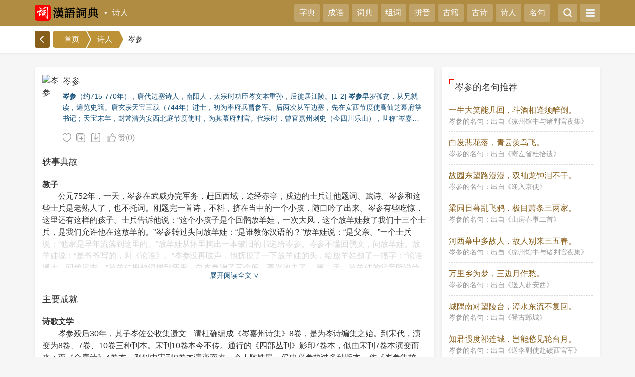

--- FILE ---
content_type: text/html
request_url: https://www.xzai8.com/poets/2910.html
body_size: 14821
content:
<!DOCTYPE html>
<html lang="zh-CN">
<head>
<meta charset="utf-8">
<meta name="viewport" content="width=device-width, initial-scale=1, maximum-scale=1, user-scalable=no">
<title>岑参简介,岑参的诗词全集-诗人 - 星仔词典网</title>
<meta name="keywords" content="岑参的诗词全集,岑参的名句" />
<meta name="description" content=" 岑参（约715-770年），唐代边塞诗人，南阳人，太宗时功臣岑文本重孙，后徙居江陵。[1-2] 岑参早岁孤贫，从兄就读，遍览史籍。唐玄宗天宝三载（744年）进士，初为率府兵曹参军。后两次从军边塞，先在安西节..." />
<meta name="mobile-agent" content="format=html5; url=https://www.xzai8.com/poets/2910.html">
<meta name="applicable-device" content="pc,mobile">
<meta http-equiv="Cache-Control" content="no-siteapp" />
<meta http-equiv="Cache-Control" content="no-transform" />
<link rel="stylesheet" type="text/css"  href="https://www.xzai8.com/skin/gushi/css/style.css" />    
</head>
<body>
<header>
<div class="container header-main">
<div class="header-main-one">
<a class="logo" href="/" title="星仔词典网"> <img alt="星仔词典网" height="32" src="/skin/index/images/logo.png"> </a>
<a class="channel" href="/poets/">诗人</a>
</div>
<div class="header-main-two">
<a href="/zidian/">字典</a>
<a href="/chengyu/">成语</a>
<a href="/cidian/">词典</a>
<a href="/zuci/">组词</a>
<a href="/pinyin/">拼音</a>
<a href="/guwen/">古籍</a>
<a href="/poetry/">古诗</a>
<a href="/poets/">诗人</a>
<a href="/mingju/">名句</a>
</div>
<div class="header-main-three">
<a id="btnShowSearchBar" class="collapsed"><i class="icon-search"></i></a>
<a id="btnSidebar"> <div class="hamburger"><span class="line"></span><span class="line"></span><span class="line"></span></div> </a>
</div>
</div>
</header>
<div class="zd-search-box" id="searcht">
<form method="post" name="searchform" class="zd-search-form" action="https://www.xzai8.com/e/search/index.php">
<div class="zd-search-text">
<input type="hidden" name="tbname" value="article">
<input type="hidden" name="show" value="title,writer">
<input type="hidden" name="tempid" value="1">
<input type="text" name="keyboard" onfocus="switchSearch();$('#q').focus();" placeholder="请输入搜索的诗词或作者" class="zd-text-input" maxlength="18" x-webkit-speech="" x-webkit-grammar="builtin:translate" lang="zh-CN" autocapitalize="off">
<span class="zd-s-btnw"><input type="submit" value="搜索" class="zd-s-btn"></span>
</div>
</form>
</div>
<div class="breadcrumb-wrapper">
<div class="container">
<div class="breadcrumb">
<a class="back" href="javascript:;" id="btnBack" title="返回"><i class="icon-zuo"></i></a>
<nav><ol><li><a href="/">首页</a></li><li><a href="https://www.xzai8.com/poets/">诗人</a></li><li><h1>岑参</h1></li></ol></nav>
</div>
</div>
</div>
<div class="gs-main">
<div class="gs-content">
<div class="gs-works">
<div class="gs-cont">
<div class="gs-zuozhe-img"><a href="/d/file/p/560987bf5b4684e779de12b07b805f9d.jpg"><img src="/d/file/p/560987bf5b4684e779de12b07b805f9d.jpg" width="120" height="150" alt="岑参"/></a></div>
<div class="gs-book-h">
<h2 class="gs-cont-title"><a href="https://www.xzai8.com/poets/2910.html" target="_blank">岑参</a></h2>
<p class="gs-zuozhe-works"> <em>岑参</em>（约715-770年），唐代边塞诗人，南阳人，太宗时功臣岑文本重孙，后徙居江陵。[1-2] <em>岑参</em>早岁孤贫，从兄就读，遍览史籍。唐玄宗天宝三载（744年）进士，初为率府兵曹参军。后两次从军边塞，先在安西节度使高仙芝幕府掌书记；天宝末年，封常清为安西北庭节度使时，为其幕府判官。代宗时，曾官嘉州刺史（今四川乐山），世称“岑嘉州”。大历五年（770年）卒于成都。  <a href="https://www.xzai8.com/poets/2910/">岑参的诗文(374篇)</a> <a href="https://www.xzai8.com/poets/2910/mingju.html">岑参的名句(68条)</a></p>
<div class="tool">
<div class="l">
<i class="sc" data-id="2910" data-clid="2" data-type="shoucang" title="收藏" title="收藏"></i> 
<i class="fz" data-url="https://www.xzai8.com/poets/2910.html" title="复制"></i> 
<a class="next" href="https://www.xzai8.com/e/public/GotoNext?classid=2&id=2910&enews=next">随机诗人</a>
</div>
<div class="r">
<i class="zan" data-id="2910" data-clid="2" title="赞">赞<span id="diggnum2910">(<script src=https://www.xzai8.com/e/public/ViewClick/?classid=2&id=2910&down=5></script>)</span> </i>
</div>
</div>
</div>
</div>
</div>
<!--正文-->
<div class="gs-box"> <div class="gs-box-title"><h2>轶事典故</h2></div>
<div class="gs-works-text showmore"> <p><strong>教子<br /></strong>　　公元752年，一天，岑参在武威办完军务，赶回西域，途经赤亭，戍边的士兵让他题词、赋诗。岑参和这些士兵是老熟人了，也不托词。刚题完一首诗，不料，挤在当中的一个小孩，随口吟了出来。岑参有些吃惊，这里还有这样的孩子。士兵告诉他说：“这个小孩子是个回鹘放羊娃，一次大风，这个放羊娃救了我们十三个士兵，是我们允许他在这放羊的。”岑参转过头问放羊娃：“是谁教你汉语的？”放羊娃说：“是父亲。”一个士兵说：“他家是早年流落到这里的。”放羊娃从怀里掏出一本破旧的书递给岑参。岑参不懂回鹘文，问放羊娃。放羊娃说：“是爷爷写的，叫《论语》。”岑参没再吱声，他抚摸了一下放羊娃的头，给放羊娃题了一幅字：“论语博大，回鹘远志。”放羊娃把题词揣到怀里，向岑参鞠了三个躬，高兴地走了。 第二天，放羊娃的父亲听说诗人岑参来此，就领着放羊娃找到岑参说，他家是书香门第，原来在漠北草原，因宫廷之乱逃亡西域。他恳求岑参收孩子为义子，教以成人。岑参内心非常喜爱这个聪明伶俐的孩子，又心想，在西域，军队很缺翻译，这孩子可以造就造就。于是，对放羊娃的父亲说：“我是军人，要收他为义子，我得把他带走。”放羊娃的父亲立刻答应了岑参。放羊娃的名字原来叫也里，岑参给他改了个名字叫，“岑鹘”。就这样，岑鹘跟着岑参参军入伍，来到了轮台。</p><p>　　几年过后，岑鹘在岑参的悉心教导下，不仅聪明干练，而且精通汉语和回鹘语。岑参入关赴任，向朝廷举荐了岑鹘。岑鹘没有辜负老师的栽培，一边工作，一边培养了许多翻译。岑鹘晚年回到了家乡蒲昌，享受天伦之乐。他继续教育他的儿孙们，讲岑参的故事。后来，回鹘首领仆固俊尽取西州，建立高昌回鹘王国。岑鹘后代多有在王国为官者，元代，高昌著名尼僧，翻译家舍兰兰就是岑鹘的后代。</p><p><strong>墓中账单<br /></strong>　　阿斯塔那-哈拉和卓古墓群（位于新疆吐鲁番市以东42公里处），是世界上最著名的古墓地之一，有“地下博物馆”之称。而考古工作者在506号墓穴中，意外地发现了盛唐时期著名诗人岑参留下的一纸账单。岑参的这张账单，糊在一个独特的罩在尸体的纸棺上。纸棺大小如木棺，只是没有底。在阿斯塔那古墓，很多死者上面都罩着一个纸糊的棺材，并伴有纸糊的衣带、鞋等随葬物品。可能是古代纸张珍贵稀少，用过的纸不会随便扔掉，而是再做他用。这些随葬品所用的冥纸就是当时使用过的文件、档案、书信、账本等，上面的文字均是用汉文墨笔书写。这些纸做的随葬品拆开来，就是闻名天下的“吐鲁番文书”。岑参的这张账单，就出自其中，这是诗人无意间给我们留下的珍贵文物。试想，在边塞的风雪大漠中，年轻的诗人岑参也是一位意气风发、胸怀壮志的青年，他征战驰骋在大漠边关，往来于天山、轮台、雪海、交河等地。他常飞马而来，在驿站稍事休整，备足粮草，又跨马匆匆而去。在天宝十二年至十四年（公元753～755年），西州等驿站的马料出入账上有一笔清楚地记载着：岑判官马柒匹共食青麦三豆（斗）伍胜（升）付健儿陈金。</p><p>　　天宝末年，在驻节西州的北庭都护，伊西节度使封常清幕府中当判官姓岑的只有一人，那就是岑参。所以史学家断定这里的“岑判官”就是岑参。这笔账说的是，岑参等人的七匹马在驿站用了马料，把马料钱付给了驿卒陈金。就是这张账页，不知被什么人糊在了一个纸棺上，在1000多年后，奇迹般地被考古工作者在古墓中发掘出来。岑参曾两度出塞，前后在边塞生活了6年，写了大量的边塞诗，他的诗气势雄浑、色彩瑰丽、想象丰富、笔法多变，呈现出一幅幅奇异而又壮美的塞外图景。以岑参、高适为代表的边塞诗，之所以能形成独特的艺术风格，成为一个重要的流派，主要原因应该是这些诗人，普遍具有远大的理想和抱负，洋溢着开拓进取、建功立业的激情与梦想。正是这种粗犷豪迈的气质，造就了令后人永远仰慕的盛唐辉煌。</p><p><strong>边塞诗派<br /></strong>　　边塞诗派是盛唐诗歌流派之一，以书写战争为主题，亦有歌咏塞外风光，反映战争残酷，黯然思乡之作。代表诗人是高适、岑参、还有王昌龄、李颀、王之涣等。唐时，中央政权与欧亚各国及国内各民族之间有着广泛的往来，但也时常发生一些民族冲突，边塞战争频繁。这些历史现象对当时的生活影响较大，因此也成为很多诗人歌咏的题材。边塞诗作者结合壮丽辽阔的边疆景象，表现驰骋沙场、建功立业的壮志豪情，抒发慷慨从戎、抗敌御侮的爱国思想，反映征夫思妇的忧怨以及连续的荒凉艰苦生活，同时也反映了唐帝国内部的各种矛盾。边塞诗人的作品气势奔放，慷慨激昂，给人一种奋发向上的力量。边塞诗人深入表现边塞生活，不论从开拓诗歌的表现题材，还是艺术上的创新方面，都取得很大成就。王昌龄的《出塞》、《从军行》、李颀的《古从军行》是唐边塞诗中的杰作，王之涣和崔颢等人也写过一些边塞诗，但边塞诗人中成就最大的是高适、岑参，因而该诗派又称高岑诗派。</p> </div></div><div class="gs-box"> <div class="gs-box-title"><h2>主要成就</h2></div>
<div class="gs-works-text showmore"> <p><strong>诗歌文学<br /></strong>　　岑参殁后30年，其子岑佐公收集遗文，请杜确编成《岑嘉州诗集》8卷，是为岑诗编集之始。到宋代，演变为8卷、7卷、10卷三种刊本。宋刊10卷本今不传。通行的《四部丛刊》影印7卷本，似由宋刊7卷本演变而来；而《全唐诗》4卷本，则似由宋刊8卷本演变而来。今人陈铁民、侯忠义参校过多种版本，作《岑参集校注》。</p><p><strong>边塞诗<br /></strong>　　岑参是唐代著名的边塞诗人。岑参的作品，以边塞诗为主，自出塞以后，在安西、北庭的新天地里，在鞍马风尘的战斗生活里，他的诗境空前开扩了，爱好新奇事物的特点在他的创作里有了进一步的发展，雄奇瑰丽的浪漫色彩，成为他边塞诗词的主要风格。如《走马川行奉送封大夫出师西征》是岑参边塞诗中杰出代表作之一。《轮台歌奉送封大夫出师西征》也是写唐军出征的。《白雪歌送武判官归京》可以说是和前两诗鼎足而三的杰作。</p><p>　　岑参还有不少描绘西北边塞奇异景色的诗篇。像《火山云歌送别》以及《热海行送崔侍御还京》更充满奇情异采。</p><p>　　当时西北边疆一带，战事频繁，岑参怀着到塞外建功立业的志向，两度出塞，久佐戎幕，前后在边疆军队中生活了六年，因而对鞍马风尘的征战生活的冰天雪地的塞外风光有长期的观察与体会。他充满激情地歌颂了边防将士的战斗精神，如《轮台歌奉送封大夫出师西征》，写了将士们勇往直前、转战沙场雪海的壮烈场面。“四边伐鼓雪海涌，三军大呼阴山动”，将士们奋不顾身，充满了忠勇爱国的精神。又如《走马川行奉送出师西征》中，诗人描绘将士们在风雪中紧张的战前行军：“将军金甲夜不脱，半夜行军戈相拨，风头如刀面如割。”岑参也揭露了军营生活中苦乐不均的现象。他在《玉门关盖将军歌》中描写边疆大将的生活是“暖屋绣帘红地炉，织成壁衣花氍毹。灯前侍婢泻玉壶，金镗乱点野酡酥。紫绂金章左右趋，问着即是苍头奴”。而另一方面，士卒的生活却是“战士常苦饥，糗粮不相继”。岑参叙写了祖国西陲的壮丽山川等，对千变万化的边疆景色，给以生动夸张的艺术描绘，如《白雪歌送武判官归京》的“忽如一夜春风来，千树万树梨花开”，写的是边塞风雪，却给人以春意无边的感觉。岑参的诗想象丰富，意境新奇，气势磅礴，风格奇峭，词采瑰丽，具有浪漫主义特色。爱国诗人陆游曾称赞说，“以为太白、子美之后一人而已”。（《渭南文集·跋岑嘉州诗集》）。</p><p>　　天宝后期，唐帝国内政已极腐败，但在安西边塞，兵力依然相当强大。岑参天宝十三载写的《北庭西郊候封大夫受降回军献上》一诗就曾经描写了当时唐军的声威：“胡地苜蓿美，轮台征马肥。大夫讨匈奴，前月西出师。甲兵未得战，降虏来如归。橐驼何连连，穹帐亦累累。阴山烽火灭，剑水羽书稀。”这种局面一直保持到安史之乱发生。岑参的边塞诗就是在这个形势下产生的。因而成为边塞诗派的代表。</p><p><strong>山水诗<br /></strong>　　岑参的诗题材很广泛，除一般感叹身世、赠答朋友的诗外，他出塞以前曾写了不少山水诗。诗风颇似谢兆、何逊，但有意境新奇的特色。象殷番《河岳英灵集》所称道的“山风吹空林，飒飒如有人”（《暮秋山行》），“长风吹白茅，野火烧枯桑”（《至大梁却寄匡城主人》）等诗句，都是诗意造奇的例子。杜甫也说“岑参兄弟皆好奇”（《美陂行》），所谓“好奇”，就是爱好新奇事物。</p><p><strong>风格转变<br /></strong>　　岑参早期诗歌多为写景、抒怀及赠答之作。山水诗风格清丽俊逸，颇近何逊，但语奇体峻，意境新奇；感伤不遇，嗟叹贫贱的忧愤情绪也较浓。如《感遇》、《精卫》、《暮秋山行》、《至大梁却寄匡城主人》等。六年边塞生活，使岑参的诗境界空前开阔，造意新奇的特色进一步发展，雄奇瑰丽的浪漫色彩成为他边塞诗的基调。他既热情歌颂了唐军的勇武和战功，也委婉揭示了战争的残酷和悲惨。火山云、天山雪、热海蒸腾、瀚海奇寒、狂风卷石、黄沙入天等异域风光，也均融入其诗。代表作有《白雪歌送武判官归京》、《走马川行》、《轮台歌》。此外，他还写了边塞风俗和各民族的友好相处以及将士的思乡之情和苦乐不均，大大开拓了边塞诗的创作题材和艺术境界。</p><p>　　岑参晚年诗歌感时伤乱，渐趋消沉。入蜀后，山水诗中添奇壮特色，但隐逸思想在诗中也有了发展。</p> </div></div><div class="gs-box"> <div class="gs-box-title"><h2>人物生平</h2></div>
<div class="gs-works-text showmore"> <p><strong>家世背景<br /></strong>　　岑参于开元三年（715年）生于河南仙州（今河南许昌附近），时父为仙州刺史。岑参的高祖善方时已由南阳棘阳（今河南新野县）迁居荆州江陵（今湖北江陵）。他出身于一个官僚贵族的家庭，曾祖父岑文本相太宗，伯祖长倩相高宗，伯父羲相睿宗。但长倩被杀，五子同赐死，羲亦伏诛，身死家破，岑氏亲族被流徙的数十人。他的父亲植曾作过仙、晋（今山西临汾）二州刺史，不幸很早就去世。</p><p><strong>早年经历<br /></strong>　　岑参幼年家境孤贫，只能从兄受学，岑参天资聪慧，五岁开始读书，九岁就能赋诗写文。这种聪明早慧与他出生在书香门第的影响是分不开的。岑参的父亲开元八年（720年）转晋州刺史，他随父居晋州。父死后，仍留居晋州，直至开元十七年（729年）才移居嵩阳（今河南登封县） 。不久又移居颍阳（今河南登封县西南七十里颍阳镇）。嵩阳、颍阳为嵩高山东西两峰所在地，东峰太室在嵩阳，西峰少室在颍阳，两室相距七十里，岑参在这两地都结有草堂。嵩高为五岳之一，奇峰峻岭，古木流泉。年轻的诗人在这幽静的自然环境中潜心攻读，啸傲山林，不仅在学问上打下了广博的基础，而且也初步形成了他那种沉雄淡远、新奇隽永的诗风。他早期的作品淡远多于沉雄。出塞以后，沉雄悲壮中亦不乏淡远。岑诗的题材也是多种多样。</p><p><strong>仕宦生涯<br /></strong>　　岑参二十岁岁至长安，献书求仕无成，奔走京洛，漫游河朔。天宝三载（744年），登进士第，授右内率府兵曹参军。及第前曾作《感旧赋》，叙述家世沦替和个人坎坷。天宝八载，充安西四镇节度使高仙芝幕府掌书记，初次出塞，满怀报国壮志，在戎马中开拓前程，但未得意。天宝十载，回长安，与李白、杜甫、高适等游，深受启迪。十三载，又充安西北庭节度使封常清判官，再次出塞，报国立功之情更切，边塞诗名作大多成于此时。安史乱起，岑参东归勤王，杜甫等推荐他为右补阙。由于“频上封章，指述权佞”（杜确《岑嘉州诗集序》），乾元二年（759年）改任起居舍人。不满一月，贬谪虢州长史。后又任太子中允、虞部、库部郎中，出为嘉州刺史，因此人称“岑嘉州”。罢官后，东归不成，作《招北客文》自悼。客死成都舍。享年56岁。 </p><p>　　岑参诗歌富有浪漫主义的特色，气势雄伟，想象丰富，色彩瑰丽，热情奔放，尤其擅长七言歌行。现存诗403首，七十多首边塞诗，另有《感旧赋》一篇，《招北客文》一篇，墓铭两篇。</p> </div></div><!--正文-->
<div class="ccc b-b">
<div class="title">
<h2>
<a href="https://www.xzai8.com/poets/2910/">岑参的诗文</a>
</h2>
</div>
</div>
<div class="gs-sons">
<div class="gs-cont" id="gs-cont">
<div class="gs-cont-title">
<h3><a href="https://www.xzai8.com/poetry/411250.html">送杨子</a></h3>
</div>
<div class="gs-cont-service" data-id="411250">
<div class="gs-poem-sub">
<a href="/tangdai/" class="gs-service-dynsty">唐代</a> : <a href="https://www.xzai8.com/poets/2910.html" class="gs-service-author">岑参</a>
</div>
<div class="gs-service-tab">
<span title="拼音"><a href="https://www.xzai8.com/poetry/pinyin-411250.html">拼</a></span>
<span title="翻译"><a href="https://www.xzai8.com/poetry/fanyi-411250.html">译</a></span>
<span id="4112502" onclick="setTab('411250',2)">繁</span>
<span id="4112501" onclick="setTab('411250',1)">原</span>
</div>
</div>
<div class="gs-works-text">
<div id="gs_conview_411250_1" class="gs-conview-def"> <p>斗酒渭城边，垆头耐醉眠。</p><p>梨花千树雪，杨叶万条烟。</div>
<div id="gs_conview_411250_2" class="gs-conview-ft" style="display:none"> <p>鬥酒渭城邊，垆頭耐醉眠。</p><p>梨花千樹雪，楊葉萬條煙。</div>
</div>
</div>
<div class="tool">
<div class="l">
<i class="sc" data-id="411250" data-clid="4" data-type="shoucang" title="收藏"></i> 
<i class="fz" data-url="https://www.xzai8.com/poetry/411250.html" title="复制"></i> 
<i class="ld" data-id="411250" title="送杨子朗诵"></i>
<p hidden="hidden" id="gs-play-411250">送杨子。唐代。岑参。 斗酒渭城边，垆头耐醉眠。梨花千树雪，杨叶万条烟。惜别添壶酒，临岐赠马鞭。看君颍上去，新月到家圆。 </p>
</div>
<div class="r"><i class="zan" data-id="411250" data-clid="4" title="赞">赞<span id="diggnum411250">(<script src=https://www.xzai8.com/e/public/ViewClick/?classid=4&id=411250&down=5></script>)</span> </i></div>
</div>
<div class="gs-tag">
<a href='/gushi/yinjiu/'>饮酒</a> <a href='/gushi/songbie/'>送别</a> <a href='/gushi/shuqing/'>抒情</a> </div>
</div>
<div class="gs-sons">
<div class="gs-cont" id="gs-cont">
<div class="gs-cont-title">
<h3><a href="https://www.xzai8.com/poetry/411042.html">奉陪封大夫九日登高</a></h3>
</div>
<div class="gs-cont-service" data-id="411042">
<div class="gs-poem-sub">
<a href="/tangdai/" class="gs-service-dynsty">唐代</a> : <a href="https://www.xzai8.com/poets/2910.html" class="gs-service-author">岑参</a>
</div>
<div class="gs-service-tab">
<span title="拼音"><a href="https://www.xzai8.com/poetry/pinyin-411042.html">拼</a></span>
<span title="翻译"><a href="https://www.xzai8.com/poetry/fanyi-411042.html">译</a></span>
<span id="4110422" onclick="setTab('411042',2)">繁</span>
<span id="4110421" onclick="setTab('411042',1)">原</span>
</div>
</div>
<div class="gs-works-text">
<div id="gs_conview_411042_1" class="gs-conview-def"> <p>九日黄花酒，登高会昔闻。</p><p>霜威逐亚相，杀气傍中军。</div>
<div id="gs_conview_411042_2" class="gs-conview-ft" style="display:none"> <p>九日黃花酒，登高會昔聞。</p><p>霜威逐亞相，殺氣傍中軍。</div>
</div>
</div>
<div class="tool">
<div class="l">
<i class="sc" data-id="411042" data-clid="4" data-type="shoucang" title="收藏"></i> 
<i class="fz" data-url="https://www.xzai8.com/poetry/411042.html" title="复制"></i> 
<i class="ld" data-id="411042" title="奉陪封大夫九日登高朗诵"></i>
<p hidden="hidden" id="gs-play-411042">奉陪封大夫九日登高。唐代。岑参。 九日黄花酒，登高会昔闻。霜威逐亚相，杀气傍中军。横笛惊征雁，娇歌落塞云。边头幸无事，醉舞荷吾君。 </p>
</div>
<div class="r"><i class="zan" data-id="411042" data-clid="4" title="赞">赞<span id="diggnum411042">(<script src=https://www.xzai8.com/e/public/ViewClick/?classid=4&id=411042&down=5></script>)</span> </i></div>
</div>
<div class="gs-tag">
<a href='/gushi/zhongyang/'>重阳</a> <a href='/gushi/yinjiu/'>饮酒</a> <a href='/gushi/denggao/'>登高</a> <a href='/gushi/jiangshi/'>将士</a> <a href='/gushi/sixiang/'>思乡</a> </div>
</div>
<div class="gs-sons">
<div class="gs-cont" id="gs-cont">
<div class="gs-cont-title">
<h3><a href="https://www.xzai8.com/poetry/411020.html">行军九日思长安故园</a></h3>
</div>
<div class="gs-cont-service" data-id="411020">
<div class="gs-poem-sub">
<a href="/tangdai/" class="gs-service-dynsty">唐代</a> : <a href="https://www.xzai8.com/poets/2910.html" class="gs-service-author">岑参</a>
</div>
<div class="gs-service-tab">
<span title="拼音"><a href="https://www.xzai8.com/poetry/pinyin-411020.html">拼</a></span>
<span title="翻译"><a href="https://www.xzai8.com/poetry/fanyi-411020.html">译</a></span>
<span id="4110202" onclick="setTab('411020',2)">繁</span>
<span id="4110201" onclick="setTab('411020',1)">原</span>
</div>
</div>
<div class="gs-works-text">
<div id="gs_conview_411020_1" class="gs-conview-def"> <p>强欲登高去，无人送酒来。</p><p>遥怜故园菊，应傍战场开。</div>
<div id="gs_conview_411020_2" class="gs-conview-ft" style="display:none"> <p>強欲登高去，無人送酒來。</p><p>遙憐故園菊，應傍戰場開。</div>
</div>
</div>
<div class="tool">
<div class="l">
<i class="sc" data-id="411020" data-clid="4" data-type="shoucang" title="收藏"></i> 
<i class="fz" data-url="https://www.xzai8.com/poetry/411020.html" title="复制"></i> 
<i class="ld" data-id="411020" title="行军九日思长安故园朗诵"></i>
<p hidden="hidden" id="gs-play-411020">行军九日思长安故园。唐代。岑参。 强欲登高去，无人送酒来。遥怜故园菊，应傍战场开。 </p>
</div>
<div class="r"><i class="zan" data-id="411020" data-clid="4" title="赞">赞<span id="diggnum411020">(<script src=https://www.xzai8.com/e/public/ViewClick/?classid=4&id=411020&down=5></script>)</span> </i></div>
</div>
<div class="gs-tag">
<a href='/gushi/zhongyang/'>重阳</a> <a href='/gushi/denggao/'>登高</a> <a href='/gushi/sixiang/'>思乡</a> <a href='/gushi/juhua/'>菊花</a> </div>
</div>
<div class="gs-sons">
<div class="gs-cont" id="gs-cont">
<div class="gs-cont-title">
<h3><a href="https://www.xzai8.com/poetry/411001.html">热海行送崔侍御还京</a></h3>
</div>
<div class="gs-cont-service" data-id="411001">
<div class="gs-poem-sub">
<a href="/tangdai/" class="gs-service-dynsty">唐代</a> : <a href="https://www.xzai8.com/poets/2910.html" class="gs-service-author">岑参</a>
</div>
<div class="gs-service-tab">
<span title="拼音"><a href="https://www.xzai8.com/poetry/pinyin-411001.html">拼</a></span>
<span title="翻译"><a href="https://www.xzai8.com/poetry/fanyi-411001.html">译</a></span>
<span id="4110012" onclick="setTab('411001',2)">繁</span>
<span id="4110011" onclick="setTab('411001',1)">原</span>
</div>
</div>
<div class="gs-works-text">
<div id="gs_conview_411001_1" class="gs-conview-def"> <p>侧闻阴山胡儿语，西头热海水如煮。</p><p>海上众鸟不敢飞，中有鲤鱼长且肥。</div>
<div id="gs_conview_411001_2" class="gs-conview-ft" style="display:none"> <p>側聞陰山胡兒語，西頭熱海水如煮。</p><p>海上衆鳥不敢飛，中有鯉魚長且肥。</div>
</div>
</div>
<div class="tool">
<div class="l">
<i class="sc" data-id="411001" data-clid="4" data-type="shoucang" title="收藏"></i> 
<i class="fz" data-url="https://www.xzai8.com/poetry/411001.html" title="复制"></i> 
<i class="ld" data-id="411001" title="热海行送崔侍御还京朗诵"></i>
<p hidden="hidden" id="gs-play-411001">热海行送崔侍御还京。唐代。岑参。 侧闻阴山胡儿语，西头热海水如煮。海上众鸟不敢飞，中有鲤鱼长且肥。岸旁青草长不歇，空中白雪遥旋灭。蒸沙烁石燃虏云，沸浪炎波煎汉月。阴火潜烧天地炉，何事偏烘西一隅？势吞月窟侵太白，气连赤坂通单于。送君一醉天山郭，正见夕阳海边落。柏台霜威寒逼人，热海炎气为之薄。 </p>
</div>
<div class="r"><i class="zan" data-id="411001" data-clid="4" title="赞">赞<span id="diggnum411001">(<script src=https://www.xzai8.com/e/public/ViewClick/?classid=4&id=411001&down=5></script>)</span> </i></div>
</div>
<div class="gs-tag">
<a href='/gushi/songbie/'>送别</a> <a href='/gushi/biansai/'>边塞</a> <a href='/gushi/xiejing/'>写景</a> <a href='/gushi/diming/'>地名</a> </div>
</div>
<div class="gs-sons">
<div class="gs-cont" id="gs-cont">
<div class="gs-cont-title">
<h3><a href="https://www.xzai8.com/poetry/410991.html">送李副使赴碛西官军</a></h3>
</div>
<div class="gs-cont-service" data-id="410991">
<div class="gs-poem-sub">
<a href="/tangdai/" class="gs-service-dynsty">唐代</a> : <a href="https://www.xzai8.com/poets/2910.html" class="gs-service-author">岑参</a>
</div>
<div class="gs-service-tab">
<span title="拼音"><a href="https://www.xzai8.com/poetry/pinyin-410991.html">拼</a></span>
<span title="翻译"><a href="https://www.xzai8.com/poetry/fanyi-410991.html">译</a></span>
<span id="4109912" onclick="setTab('410991',2)">繁</span>
<span id="4109911" onclick="setTab('410991',1)">原</span>
</div>
</div>
<div class="gs-works-text">
<div id="gs_conview_410991_1" class="gs-conview-def"> <p>火山六月应更热，赤亭道口行人绝。</p><p>知君惯度祁连城，岂能愁见轮台月。</div>
<div id="gs_conview_410991_2" class="gs-conview-ft" style="display:none"> <p>火山六月應更熱，赤亭道口行人絕。</p><p>知君慣度祁連城，豈能愁見輪台月。</div>
</div>
</div>
<div class="tool">
<div class="l">
<i class="sc" data-id="410991" data-clid="4" data-type="shoucang" title="收藏"></i> 
<i class="fz" data-url="https://www.xzai8.com/poetry/410991.html" title="复制"></i> 
<i class="ld" data-id="410991" title="送李副使赴碛西官军朗诵"></i>
<p hidden="hidden" id="gs-play-410991">送李副使赴碛西官军。唐代。岑参。 火山六月应更热，赤亭道口行人绝。知君惯度祁连城，岂能愁见轮台月。脱鞍暂入酒家垆，送君万里西击胡。功名祗向马上取，真是英雄一丈夫。 </p>
</div>
<div class="r"><i class="zan" data-id="410991" data-clid="4" title="赞">赞<span id="diggnum410991">(<script src=https://www.xzai8.com/e/public/ViewClick/?classid=4&id=410991&down=5></script>)</span> </i></div>
</div>
<div class="gs-tag">
<a href='/gushi/songbie/'>送别</a> <a href='/gushi/yinjiu/'>饮酒</a> <a href='/gushi/haomai/'>豪迈</a> <a href='/gushi/xushi/'>叙事</a> <a href='/gushi/shuqing/'>抒情</a> <a href='/gushi/yilun/'>议论</a> </div>
</div>
<div class="gs-sons">
<div class="gs-cont" id="gs-cont">
<div class="gs-cont-title">
<h3><a href="https://www.xzai8.com/poetry/410931.html">秦筝歌送外甥萧正归京</a></h3>
</div>
<div class="gs-cont-service" data-id="410931">
<div class="gs-poem-sub">
<a href="/tangdai/" class="gs-service-dynsty">唐代</a> : <a href="https://www.xzai8.com/poets/2910.html" class="gs-service-author">岑参</a>
</div>
<div class="gs-service-tab">
<span title="拼音"><a href="https://www.xzai8.com/poetry/pinyin-410931.html">拼</a></span>
<span title="翻译"><a href="https://www.xzai8.com/poetry/fanyi-410931.html">译</a></span>
<span id="4109312" onclick="setTab('410931',2)">繁</span>
<span id="4109311" onclick="setTab('410931',1)">原</span>
</div>
</div>
<div class="gs-works-text">
<div id="gs_conview_410931_1" class="gs-conview-def"> <p>汝不闻秦筝声最苦，五色缠弦十三柱。</p><p>怨调慢声如欲语，一曲未终日移午。</div>
<div id="gs_conview_410931_2" class="gs-conview-ft" style="display:none"> <p>汝不聞秦筝聲最苦，五色纏弦十三柱。</p><p>怨調慢聲如欲語，一曲未終日移午。</div>
</div>
</div>
<div class="tool">
<div class="l">
<i class="sc" data-id="410931" data-clid="4" data-type="shoucang" title="收藏"></i> 
<i class="fz" data-url="https://www.xzai8.com/poetry/410931.html" title="复制"></i> 
<i class="ld" data-id="410931" title="秦筝歌送外甥萧正归京朗诵"></i>
<p hidden="hidden" id="gs-play-410931">秦筝歌送外甥萧正归京。唐代。岑参。 汝不闻秦筝声最苦，五色缠弦十三柱。怨调慢声如欲语，一曲未终日移午。红亭水木不知暑，忽弹黄钟和白纻。清风飒来云不去，闻之酒醒泪如雨。汝归秦兮弹秦声，秦声悲兮聊送汝。 </p>
</div>
<div class="r"><i class="zan" data-id="410931" data-clid="4" title="赞">赞<span id="diggnum410931">(<script src=https://www.xzai8.com/e/public/ViewClick/?classid=4&id=410931&down=5></script>)</span> </i></div>
</div>
<div class="gs-tag">
<a href='/gushi/songbie/'>送别</a> <a href='/gushi/shuqing/'>抒情</a> <a href='/gushi/chouchang/'>惆怅</a> </div>
</div>


</div>
<div class="gs-sidebar">


<div class="zd-sdc">
<h3>岑参的名句推荐</h3>
<ul class="section mingju">
<li>
<a href="https://www.xzai8.com/mingju/411827.html">一生大笑能几回，斗酒相逢须醉倒。</a>
<p><a class="works-dynsty" href="https://www.xzai8.com/poets/2910/mingju.html">岑参的名句</a>：出自《<a class="works-author" href="https://www.xzai8.com/poetry/404105.html">凉州馆中与诸判官夜集</a>》</p>
</li>
<li>
<a href="https://www.xzai8.com/mingju/411942.html">白发悲花落，青云羡鸟飞。</a>
<p><a class="works-dynsty" href="https://www.xzai8.com/poets/2910/mingju.html">岑参的名句</a>：出自《<a class="works-author" href="https://www.xzai8.com/poetry/405396.html">寄左省杜拾遗</a>》</p>
</li>
<li>
<a href="https://www.xzai8.com/mingju/411958.html">故园东望路漫漫，双袖龙钟泪不干。</a>
<p><a class="works-dynsty" href="https://www.xzai8.com/poets/2910/mingju.html">岑参的名句</a>：出自《<a class="works-author" href="https://www.xzai8.com/poetry/405446.html">逢入京使</a>》</p>
</li>
<li>
<a href="https://www.xzai8.com/mingju/412289.html">梁园日暮乱飞鸦，极目萧条三两家。</a>
<p><a class="works-dynsty" href="https://www.xzai8.com/poets/2910/mingju.html">岑参的名句</a>：出自《<a class="works-author" href="https://www.xzai8.com/poetry/408360.html">山房春事二首</a>》</p>
</li>
<li>
<a href="https://www.xzai8.com/mingju/412306.html">河西幕中多故人，故人别来三五春。</a>
<p><a class="works-dynsty" href="https://www.xzai8.com/poets/2910/mingju.html">岑参的名句</a>：出自《<a class="works-author" href="https://www.xzai8.com/poetry/404105.html">凉州馆中与诸判官夜集</a>》</p>
</li>
<li>
<a href="https://www.xzai8.com/mingju/412374.html">万里乡为梦，三边月作愁。</a>
<p><a class="works-dynsty" href="https://www.xzai8.com/poets/2910/mingju.html">岑参的名句</a>：出自《<a class="works-author" href="https://www.xzai8.com/poetry/408913.html">送人赴安西</a>》</p>
</li>
<li>
<a href="https://www.xzai8.com/mingju/412416.html">城隅南对望陵台，漳水东流不复回。</a>
<p><a class="works-dynsty" href="https://www.xzai8.com/poets/2910/mingju.html">岑参的名句</a>：出自《<a class="works-author" href="https://www.xzai8.com/poetry/256919.html">登古邺城</a>》</p>
</li>
<li>
<a href="https://www.xzai8.com/mingju/412449.html">知君惯度祁连城，岂能愁见轮台月。</a>
<p><a class="works-dynsty" href="https://www.xzai8.com/poets/2910/mingju.html">岑参的名句</a>：出自《<a class="works-author" href="https://www.xzai8.com/poetry/410991.html">送李副使赴碛西官军</a>》</p>
</li>
<li>
<a href="https://www.xzai8.com/mingju/412490.html">脱鞍暂入酒家垆，送君万里西击胡。</a>
<p><a class="works-dynsty" href="https://www.xzai8.com/poets/2910/mingju.html">岑参的名句</a>：出自《<a class="works-author" href="https://www.xzai8.com/poetry/410991.html">送李副使赴碛西官军</a>》</p>
</li>
<li>
<a href="https://www.xzai8.com/mingju/412492.html">故人南燕吏，籍籍名更香。</a>
<p><a class="works-dynsty" href="https://www.xzai8.com/poets/2910/mingju.html">岑参的名句</a>：出自《<a class="works-author" href="https://www.xzai8.com/poetry/402991.html">至大梁却寄匡城主人</a>》</p>
</li>
</ul>
</div>

<div class="sidebar-box b-b">
<div class="zd-sdc">
<h3>热门作者</h3>
<ul class="zd-btn w3">
<li><a href="https://www.xzai8.com/poets/21758.html">纳兰性德</a></li>
<li><a href="https://www.xzai8.com/poets/21672.html">郑燮</a></li>
<li><a href="https://www.xzai8.com/poets/10927.html">白朴</a></li>
<li><a href="https://www.xzai8.com/poets/10917.html">马致远</a></li>
<li><a href="https://www.xzai8.com/poets/10067.html">王安石</a></li>
<li><a href="https://www.xzai8.com/poets/10063.html">黄庭坚</a></li>
<li><a href="https://www.xzai8.com/poets/10061.html">苏轼</a></li>
<li><a href="https://www.xzai8.com/poets/10060.html">杨万里</a></li>
<li><a href="https://www.xzai8.com/poets/10059.html">刘克庄</a></li>
<li><a href="https://www.xzai8.com/poets/10058.html">陆游</a></li>
<li><a href="https://www.xzai8.com/poets/10056.html">欧阳修</a></li>
<li><a href="https://www.xzai8.com/poets/10054.html">朱熹</a></li>
<li><a href="https://www.xzai8.com/poets/10052.html">陈著</a></li>
<li><a href="https://www.xzai8.com/poets/10028.html">辛弃疾</a></li>
<li><a href="https://www.xzai8.com/poets/10025.html">张孝祥</a></li>
<li><a href="https://www.xzai8.com/poets/10021.html">秦观</a></li>
<li><a href="https://www.xzai8.com/poets/10016.html">吴潜</a></li>
<li><a href="https://www.xzai8.com/poets/9992.html">刘辰翁</a></li>
<li><a href="https://www.xzai8.com/poets/9979.html">范仲淹</a></li>
<li><a href="https://www.xzai8.com/poets/9975.html">晏殊</a></li>
<li><a href="https://www.xzai8.com/poets/9965.html">吴文英</a></li>
<li><a href="https://www.xzai8.com/poets/9952.html">晏几道</a></li>
<li><a href="https://www.xzai8.com/poets/9934.html">朱敦儒</a></li>
<li><a href="https://www.xzai8.com/poets/9926.html">柳永</a></li>
<li><a href="https://www.xzai8.com/poets/9924.html">周邦彦</a></li>
<li><a href="https://www.xzai8.com/poets/9837.html">程垓</a></li>
<li><a href="https://www.xzai8.com/poets/9796.html">贺铸</a></li>
<li><a href="https://www.xzai8.com/poets/9737.html">李清照</a></li>
<li><a href="https://www.xzai8.com/poets/9509.html">周敦颐</a></li>
<li><a href="https://www.xzai8.com/poets/9464.html">文天祥</a></li>
<li><a href="https://www.xzai8.com/poets/9396.html">岳飞</a></li>
<li><a href="https://www.xzai8.com/poets/2964.html">李煜</a></li>
<li><a href="https://www.xzai8.com/poets/2938.html">陆龟蒙</a></li>
<li><a href="https://www.xzai8.com/poets/2937.html">韦应物</a></li>
<li><a href="https://www.xzai8.com/poets/2936.html">李商隐</a></li>
<li><a href="https://www.xzai8.com/poets/2935.html">元稹</a></li>
<li><a href="https://www.xzai8.com/poets/2933.html">刘禹锡</a></li>
<li><a href="https://www.xzai8.com/poets/2932.html">齐己</a></li>
<li><a href="https://www.xzai8.com/poets/2931.html">李白</a></li>
<li><a href="https://www.xzai8.com/poets/2930.html">白居易</a></li>
<li><a href="https://www.xzai8.com/poets/2929.html">杜甫</a></li>
<li><a href="https://www.xzai8.com/poets/2928.html">张籍</a></li>
<li><a href="https://www.xzai8.com/poets/2927.html">姚合</a></li>
<li><a href="https://www.xzai8.com/poets/2925.html">许浑</a></li>
<li><a href="https://www.xzai8.com/poets/2923.html">杜牧</a></li>
<li><a href="https://www.xzai8.com/poets/2922.html">皎然</a></li>
<li><a href="https://www.xzai8.com/poets/2921.html">刘长卿</a></li>
<li><a href="https://www.xzai8.com/poets/2919.html">贯休</a></li>
<li><a href="https://www.xzai8.com/poets/2918.html">贾岛</a></li>
<li><a href="https://www.xzai8.com/poets/2917.html">温庭筠</a></li>
<li><a href="https://www.xzai8.com/poets/2916.html">孟郊</a></li>
<li><a href="https://www.xzai8.com/poets/2914.html">王维</a></li>
<li><a href="https://www.xzai8.com/poets/2913.html">韩愈</a></li>
<li><a href="https://www.xzai8.com/poets/2912.html">王建</a></li>
<li><a href="https://www.xzai8.com/poets/2911.html">钱起</a></li>
<li><a href="https://www.xzai8.com/poets/2910.html">岑参</a></li>
<li><a href="https://www.xzai8.com/poets/2909.html">罗隐</a></li>
<li><a href="https://www.xzai8.com/poets/2908.html">郑谷</a></li>
<li><a href="https://www.xzai8.com/poets/2907.html">杜荀鹤</a></li>
<li><a href="https://www.xzai8.com/poets/2906.html">方干</a></li>
<li><a href="https://www.xzai8.com/poets/2905.html">孟浩然</a></li>
<li><a href="https://www.xzai8.com/poets/2904.html">戴叔伦</a></li>
<li><a href="https://www.xzai8.com/poets/2903.html">权德舆</a></li>
<li><a href="https://www.xzai8.com/poets/2902.html">韩偓</a></li>
<li><a href="https://www.xzai8.com/poets/2901.html">皮日休</a></li>
<li><a href="https://www.xzai8.com/poets/2899.html">张祜</a></li>
<li><a href="https://www.xzai8.com/poets/2898.html">韦庄</a></li>
<li><a href="https://www.xzai8.com/poets/2897.html">皇甫冉</a></li>
<li><a href="https://www.xzai8.com/poets/2892.html">张乔</a></li>
<li><a href="https://www.xzai8.com/poets/2891.html">张说</a></li>
<li><a href="https://www.xzai8.com/poets/2890.html">吴融</a></li>
<li><a href="https://www.xzai8.com/poets/2889.html">卢纶</a></li>
<li><a href="https://www.xzai8.com/poets/2888.html">李峤</a></li>
<li><a href="https://www.xzai8.com/poets/2886.html">王昌龄</a></li>
<li><a href="https://www.xzai8.com/poets/2885.html">顾况</a></li>
<li><a href="https://www.xzai8.com/poets/2884.html">宋之问</a></li>
<li><a href="https://www.xzai8.com/poets/2883.html">高适</a></li>
<li><a href="https://www.xzai8.com/poets/2882.html">司空图</a></li>
<li><a href="https://www.xzai8.com/poets/2881.html">李端</a></li>
<li><a href="https://www.xzai8.com/poets/2879.html">赵嘏</a></li>
<li><a href="https://www.xzai8.com/poets/2878.html">柳宗元</a></li>
<li><a href="https://www.xzai8.com/poets/2870.html">张九龄</a></li>
<li><a href="https://www.xzai8.com/poets/2869.html">李贺</a></li>
<li><a href="https://www.xzai8.com/poets/2850.html">韩翃</a></li>
<li><a href="https://www.xzai8.com/poets/2849.html">马戴</a></li>
<li><a href="https://www.xzai8.com/poets/2814.html">王勃</a></li>
<li><a href="https://www.xzai8.com/poets/2693.html">贺知章</a></li>
<li><a href="https://www.xzai8.com/poets/390.html">郦道元</a></li>
<li><a href="https://www.xzai8.com/poets/307.html">陶渊明</a></li>
<li><a href="https://www.xzai8.com/poets/131.html">屈原</a></li>
<li><a href="https://www.xzai8.com/poets/130.html">左丘明</a></li>
<li><a href="https://www.xzai8.com/poets/104.html">司马迁</a></li>
<li><a href="https://www.xzai8.com/poets/102.html">曹操</a></li>
<li><a href="https://www.xzai8.com/poets/99.html">曹植</a></li>
<li><a href="https://www.xzai8.com/poets/86.html">诸葛亮</a></li>
<li><a href="https://www.xzai8.com/poets/72.html">卓文君</a></li>
</ul>
</div>
</div>

</div>
</div>
<div id="bdtts_div"></div>
<div class="zd-footer">
<footer>
<p>汉语字典在线查字，收录汉字最多最全最专业</p>
<p>Copyright © <script type="text/javascript">var d = new Date();document.write(d.getFullYear()); </script> <a href="https://www.xzai8.com/" target="_blank">星仔词典网</a>  | <a href="http://beian.miit.gov.cn/" target="_blank">琼ICP备2022000367号</a></p> 
</footer>
</div>
<a id="gs-gotop" href="javascript:void(0)"></a>
<script type="text/javascript" src="/skin/gushi/js/jquery.min.js"></script>
<script type="text/javascript" src="/skin/gushi/js/jquery.sidr.min.js"></script>
<script type="text/javascript" src="/skin/gushi/js/readmore.min.js?v=20211214"></script>
<script type="text/javascript" src="/e/member/AjaxLog/?loadjs=1"></script>
<script type="text/javascript" src="/skin/gushi/js/common.js?v=20211214"></script>
<div class="sidebar-menu" id="sidebarMenu">
<div class="sidebar-menu-backdrop"></div>     
<div class="container">
<div class="sidebar-menu-content">
<div class="card">
<div class="title"><h3>字典</h3></div>
<div class="body">
<ul>
<li><a href="/zidian/">汉语字典</a></li>
<li><a href="/">康熙字典</a></li>
<li><a href="/">说文解字</a></li>
<li><a href="/pinyin/">汉语拼音</a></li>
</ul>
</div>
</div>
<div class="card">
<div class="title"><h3>成语</h3></div>
<div class="body">
<ul><li><a href="/chengyu/">成语大全</a></li>
<li><a href="/chengyu/">成语接龙</a></li>
<li><a href="/cyzuci/">成语组词</a></li></ul>
</div>
</div>
<div class="card">
<div class="title"><h3>词典</h3></div>
<div class="body">
<ul>
<li><a href="/cidian/">汉语词典</a></li>
<li><a href="/zuci/">在线组词</a></li>
<li><a href="/" style="letter-spacing: 0;">近义词大全</a></li>
<li><a href="/" style="letter-spacing: 0;">反义词大全</a></li>
</ul>
</div>
</div>
<div class="sidebar-menu-close" id="btnSidebarMenuClose"><button class="btn btn-dark">关闭</button></div>
</div>     
</div>                   
<div></div>
</div>
<script> 
$(".showmore").readmore({
moreLink: '<div class="more">展开阅读全文 ∨</div>',
lessLink: '<div class="more">点击收起 ∧</div>',
collapsedHeight: 200,
afterToggle: function(trigger, element, expanded) {
if(! expanded) { // The "Close" link was clicked
$('html, body').animate({scrollTop: element.offset().top}, {duration: 100});
}
},
beforeToggle: function(trigger, element, expanded) {
if(! expanded) { // The "Close" link was clicked
$('html, body').animate({scrollTop: element.offset().top}, {duration: 100});
}
}
});
</script>
</body>
</html>

--- FILE ---
content_type: text/html; charset=utf-8
request_url: https://www.xzai8.com/e/member/AjaxLog/?loadjs=1
body_size: 2810
content:
show_userinfo.innerHTML="<a href=\"javascript:void(0);\" onclick=\"AjaxLog()\">我的</a>";var WebUrl="https://www.xzai8.com/";

function LogOut(){
	$.post(WebUrl+"e/member/AjaxLog/?enews=exit",function(msg){
		if(msg=='exitsuccess'){
			$("#show_userinfo").html('<a href=\"javascript:void(0);\" onclick=\"AjaxLog()\">我的</a>');
			$('#shortinfo').html("<a href=\"javascript:void(0);\" onclick=\"AjaxLog()\">我的</a>");
			alert('退出成功!');
		}
	})
}
function AjaxReg(){
  //self.location=WebUrl+'e/member/register/index.php?groupid=1';
  AjaxLog();
  switchTag('_xka','_xka_list',2,2,'conxk1','conxk2');
}
function CheckReg(key,value){
	if(value!=''){
		var data = {},key=key;
		data['enews']='register';
		data[key]=value;
	    if(key=='repassword'){
			var pass=$("#password").val();   //获取密码输入框的值
			data['password']=pass;
		}
		$.ajax({
			type:"POST",url:WebUrl+"e/member/AjaxLog/",dataType:"html",data:data
			,beforeSend:function(){
				$('.'+key).html('<img src="/images/loading.gif" />')
			}
			,success:function(msg){
				if(!msg){
					$('.'+key).html('');   //这里的代码已函数checkpass()里面的一段代码相对应！
					//checkpass('all');
				}else{
				    //alert(msg);
					$('.'+key).html('<font color=red>'+msg+'</font>');
					//checkpass('all');
					return false;
				}
			}
		});

	}else{
	
	    if(key='username'){
	        var red='用户名';
	    }
	    if(key='password'){
	        var red='密码';
	    }
	     if(key='repassword'){
	        var red='重复密码';
	    }
	    if(key='email'){
	        var red='邮箱';
	    }
		$('.'+key).html('<font color=red>'+red+'不允许为空！</font>');
	}

}
function checkpass(all){
	var username=$("#username").val();
	var pass=$("#password").val();
	var pass2=$("#repassword").val();
	var email=$("#email").val();
	var checkin=$("#checkin").is(':checked');
	if(username!='' && pass2!='' && pass==pass2 && checkin==true && email!=''){
		$('#Reg-sub').removeAttr('disabled');
		$('#checkreg').show().html('全部填写正确！');
	}else{
		document.getElementById("Reg-sub").disabled = true;
		$('#checkreg').hide();
		if(all){
			$('#checkreg').show().html('<font color=red>有必选项没填写正确！</font>');
		}
	}
}
(function($){
	$.fn.extend({
		leanModal:function(options){
			var defaults={
				top:100,overlay:0.5,closeButton:null
			};
			var overlay=$("<div id='lean_overlay'></div>");
			$("body").append(overlay);
			options=$.extend(defaults,options);
			return this.each(function(){
				var o=options;
				$(this).click(function(e){
					var modal_id=$(this).attr("href");
					$("#lean_overlay").click(function(){
						close_modal(modal_id)
					});
					$(o.closeButton).click(function(){
						close_modal(modal_id)
					});
					var modal_height=$(modal_id).outerHeight();
					var modal_width=$(modal_id).outerWidth();
					$("#lean_overlay").css({
						"display":"block",opacity:0
					});
					$("#lean_overlay").fadeTo(200,o.overlay);
					$(modal_id).css({
						"display":"block","position":"fixed","opacity":0,"z-index":10022,"left":50+"%","margin-left":-(modal_width/2)+"px","top":o.top+"px"
					});
					$(modal_id).fadeTo(200,1);
					e.preventDefault()
				})
			});
			function close_modal(modal_id){
				$("#lean_overlay").fadeOut(200);
				$(modal_id).css({
					"display":"none"
				})
			}
		}
	})
})(jQuery);
function switchTag(tag,content,k,n,stylea,styleb){for(i=1;i<=n;i++){if(i==k){document.getElementById(tag+i).className=stylea;document.getElementById(content+i).className="showbox"}else{document.getElementById(tag+i).className=styleb;document.getElementById(content+i).className="hidden"}}};


url=window.location.href
/*登录框代码*/
document.writeln("<div id=\"js_login\" class=\"js_login\" style=\"display:none\">");
document.writeln("<div class=\"js_title\">");
document.writeln("<ul>");
document.writeln("<li class=\"conxk1\" id=\"_xka1\" onclick=\"switchTag(\'_xka\',\'_xka_list\',1,2,\'conxk1\',\'conxk2\');\">");
document.writeln("登录</li>");
document.writeln("<li class=\"conxk2\" id=\"_xka2\" onclick=\"switchTag(\'_xka\',\'_xka_list\',2,2,\'conxk1\',\'conxk2\');\">");
document.writeln("注册</li>");
document.writeln("</ul>			<span class=\"close\">×</span>");
document.writeln("</div>");
document.writeln("<div class=\"js_content\">");
document.writeln("<div class=\"con_dak fixed clear\">");
document.writeln("<div id=\"_xka_list1\" class=\"showbox\">");
document.writeln("<div class=\"de_list\">");
document.writeln("<!----------login start------>");
document.writeln("<div  id=\"login\">");
document.writeln("<div class=\"inputbg\" id=\"logtext\">");
document.writeln("<input name=\"logusername\" id=\"logusername\" type=\"text\" onfocus=\"if(this.value==\'输入用户名\')value=\'\';\" value=\"输入用户名\" placeholder=\"输入用户名\" class=\"inputsub\" />");
document.writeln("</div>");
document.writeln("<div class=\"inputbg\" id=\"pass\">");
document.writeln("<input name=\"logpassword\" placeholder=\"输入密码\" type=\"password\"  value=\"\" id=\"logpassword\" class=\"inputsub\" />");
document.writeln("<input type=\"hidden\" id=\"logecmsfrom\" name=\"ecmsfrom\" value=\""+url+"\" />");
document.writeln("</div>");
document.writeln("");
document.writeln("<div class=\"inputbg\" id=\"checkbox\">");
document.writeln("<input type=\"checkbox\" checked id=\"keeplogin\"/>记住我<a class=\"nopasswd\" href=\""+WebUrl+"e/member/GetPassword/\"><span>忘记密码？</span></a>");
document.writeln("</div>");
document.writeln("<div class=\"buttons\">");
document.writeln("<button class=\"sub_btn1\" id=\"login-sub\">登 录</button>");
document.writeln("<span id=\"errmsg\"></span>");
document.writeln("</div>");
document.writeln("</div>");
document.writeln("<!--------login end--------->");
document.writeln("</div>");
document.writeln("</div>");
document.writeln("");
document.writeln("");
document.writeln("<div id=\"_xka_list2\" class=\"hidden\">");
document.writeln("<div class=\"de_list\">");
document.writeln("<!--------register start--------->");
document.writeln("<form action=\""+WebUrl+"e/member/doaction.php\" method=\"post\" enctype=\"multipart/form-data\" name=\"userinfoform\" id=\"userinfoform\">");

document.writeln("<input type=\"hidden\" name=\"ecmsfrom\" value=\""+url+"\" />");
document.writeln("<input type=\"hidden\" name=\"enews\" value=\"register\" />");
document.writeln("<input name=\"groupid\" type=\"hidden\" id=\"groupid\" value=\"1\" />");
document.writeln("<div  id=\"register\">");
document.writeln("<ul class=\"Reg-input\">");
document.writeln("<li><input placeholder=\"输入用户名\" name=\"username\" onblur=CheckReg('username',this.value) id=\"username\" type=\"text\"class=\"input-text\" required /> </li>");
document.writeln("</ul>");
document.writeln("<ul class=\"Reg-input\">");
document.writeln("<li><input placeholder=\"输入密码\" name=\"password\" onblur=CheckReg('password',this.value) type=\"password\" id=\"password\" class=\"input-text\" required /> </li>");
document.writeln("</ul>");
document.writeln("<ul class=\"Reg-input\">");
document.writeln("<li><input name=\"repassword\" placeholder=\"重复密码\" onblur=CheckReg('repassword',this.value) type=\"password\" id=\"repassword\" class=\"input-text\" required /> </li>");
document.writeln("</ul>");
document.writeln("<ul class=\"Reg-input\">");

document.writeln("<li><input placeholder=\"输入邮箱\" name=\"email\" onblur=CheckReg('email',this.value) type=\"text\" id=\"email\" class=\"input-text\" required /> </li>");
document.writeln("</ul>");

document.writeln("");

document.writeln("<ul class=\"Reg-inputshow\">");
document.writeln("<span class=username></span><span class=password></span><span class=repassword></span><span class=email></span>");
document.writeln("</ul>");
document.writeln("<ul class=\"Reg-inputshow\">");
document.writeln("<li id=\'checkbox\'><input value=1   type=\"checkbox\" id=\"checkin\" onclick=\"checkpass('all')\"/> 我已阅读并接受《<a href=\"###\" target=_blank>服务条款</a>》</li>");
document.writeln("</ul>");

document.writeln("<div style=\"clear:both\"></div>");
document.writeln("<div class=\"buttons\">");
document.writeln("<button class=\"sub_btn1\" id=\"Reg-sub\" disabled>注 册</button>&nbsp;&nbsp;<span id=checkreg></span>");
document.writeln("</div>");
document.writeln("<div class=\"clr\"></div>");
document.writeln("</div>");
document.writeln("</form>");
document.writeln("<!--------register end--------->");
document.writeln("</div>");
document.writeln("</div>");
document.writeln("</div>");
document.writeln("</div> ");
document.writeln("</div>");
document.writeln("<a href=\"#js_login\" id=\"AjaxLog\"></a><script>$('#AjaxLog').leanModal({ top: 100, overlay: 0.9, closeButton: '.close' })</script>");
function AjaxLog(){
	document.getElementById('AjaxLog').click();
	switchTag('_xka','_xka_list',1,2,'conxk1','conxk2');}$('.close').click(function(){
		$("#lean_overlay").fadeOut(200);$("#js_login").hide();
		});


--- FILE ---
content_type: text/css
request_url: https://www.xzai8.com/skin/gushi/css/style.css
body_size: 18823
content:
html,body,h1,h2,h3,h4,h5,h6,div,dl,dt,dd,ul,ol,li,p,blockquote,pre,hr,figure,table,caption,th,td,form,fieldset,legend,input,button,textarea,menu{margin:0;padding:0;}
header,footer,section,article,aside,nav,hgroup,address,figure,figcaption,menu,details{display:block;}
table{border-collapse:collapse;border-spacing:0;}
caption,th{text-align:left;font-weight:normal;}
html,body,fieldset,img,iframe,abbr{border:0;}
i,cite,em,var,address,dfn{font-style:normal;}
[hidefocus],summary{outline:0;}
li{list-style:none;}
h1,h2,h3,h4,h5,h6,small{font-size:100%;}
sup,sub{font-size:83%;}
pre,code,kbd,samp{font-family:inherit;}
q:before,q:after{content:none;}
textarea{overflow:auto;resize:none;}
label,summary{cursor:default;}
a,button{cursor:pointer;}
h1,h2,h3,h4,h5,h6,em,strong,b{font-weight:bold;}
del,ins,u,s,a,a:hover{text-decoration:none;}
body,textarea,input,button,select,keygen,legend{color:#333;outline:0;}
body{background:#f6f6f6;background-size:100%;color:#333;font-size:16px;line-height:1.5;font-family: "PingFang SC",Microsoft YaHei,Helvetica,Hiragino Sans GB,WenQuanYi Micro Hei,sans-serif;z-index:1}
a,a:hover{color:#333;}


/*body{overflow-x:hidden;max-width:100%;-webkit-text-size-adjust:none}*/
::-webkit-input-placeholder,input:-moz-placeholder{font-size:0.875rem;}

html,body,ul,ol,dl,dd,h1,h2,h3,h4,h5,h6,pre,form,fieldset,legend,input,button,textarea,p,blockquote,th,td{margin:0;padding:0}
table{border-collapse:collapse;border-spacing:0;table-layout:fixed}
ul,ol,menu{list-style:none}
input{border:0}
fieldset,img{border:none}
img,object,select,input,textarea,button{vertical-align:middle;}
input,select{outline:none;appearance:none;-moz-appearance:none;-webkit-appearance:none;}
input,select,textarea{outline:none;blur:expression(this.onFocus=this.blur());-webkit-tap-highlight-color:rgba(0,0,0,0);}
article,aside,footer,header,section,nav,menu,figure,figcaption,hgroup,details{display:block}
caption,th{text-align:left}
h1,h2,h3,h4,h5,h6,input,textarea,select,address,caption,cite,code,dfn,em,i,b,strong,small,th,var,abbr,acronym{font-size:100%;font-style:normal}
abbr,acronym{border-bottom:0.0625rem dashed gray}
q:before,q:after{content:''}
ins,s,u,del{text-decoration:none}
.gclear:after{display:block;clear:both;visibility:hidden;height:0;content:''}
.gclear{zoom:1}
::selection{background-color:#a4a288;color:#fff}
::-moz-selection{background-color:#a4a288;color:#fff}
.none{display:none}
.b{font-weight:bold}
.nor{font-weight:normal}
hr,.hr{display:block;border:0;height:0.0625rem;background-color:#e5e5e5;margin:0.75rem 0;font-size:0;color:transparent;text-indent:-999999rem;}
p:first-child{margin:0;}
.noi p,p.noi{text-indent:0}

h1{font-size:20px;font-weight:normal;}
h2{font-size:18px;font-weight:normal;}
h3,h4{font-size:1rem;font-weight:normal;}

.container{width:1380px;margin:0 auto;}

header{
    position: relative;
    z-index: 2022;
    transition: all .2s;
    background: #b08c42;
}
.header-main{
    padding: 10px 0;
    height:32px;
    position: relative;
    display: flex;
    justify-content: space-between;
    z-index: 1;
}
.header-main .header-main-one,.header-main .header-main-three,.header-main .header-main-two{
    display: flex;
    align-items: center;
}
.header-main .header-main-one{
    order: 1;
    flex-wrap: nowrap;
}
.header-main .header-main-two{
    order: 2;
    flex-grow: 1;
    justify-content: flex-end;
}
.header-main .header-main-one .channel{
    font-size: 16px;
    color: #fff;
}
.header-main .header-main-one .channel::before{
     content: "•";
    padding-left: 10px;
    padding-right: 10px;
 }
.header-main .header-main-two>a,.header-main .header-main-three>a{
    display: inline-block;
    background-color: rgba(255,255,255,.2);
    padding: 6px 10px;
    border-radius: 4px;
    color: #fff;
    transition: background-color .2s linear;
}
 .header-main .header-main-two>a:not(:first-child){
     margin-left: 6px;
 }
 .header-main .header-main-two>a:hover{
    background-color: rgba(0,0,0,.2);
    color: #fff;
 }
 .header-main .header-main-three{
     order: 3;
    justify-content: flex-end;
    padding-left: 15px
 }
 .hamburger{
    padding: 5px 1px;
 }
 .hamburger .line{
     width: 18px;
    height: 3px;
    border-radius: 3px;
    background-color: #ecf0f1;
    display: block;
    transition: all .3s ease-in-out;
 }
 .hamburger .line:first-child{
     margin-bottom: 3px
 }
 .hamburger .line:last-child{
     margin-top: 3px;
 }
header.active .hamburger .line:nth-child(1){
     transform: translateY(6px) rotate(45deg);
    -webkit-transform: translateY(6px) rotate(45deg);
    -ms-transform: translateY(6px) rotate(45deg);
    -o-transform: translateY(6px) rotate(45deg);
 }
header.active .hamburger .line:nth-child(2){
     opacity: 0;
 }
header.active .hamburger .line:nth-child(3){
     transform: translateY(-6px) rotate(-45deg);
    -webkit-transform: translateY(-6px) rotate(-45deg);
    -ms-transform: translateY(-6px) rotate(-45deg);
    -o-transform: translateY(-6px) rotate(-45deg);
 }
 
 .sidebar-menu{
     position: absolute;
    top: 57px;
    left: 0;
    right: 0;
    max-height: calc(100% - 56px);
    z-index: 2020;
    overflow-x: hidden;
    overflow-y: auto;
    visibility: hidden;
    opacity: 0;
    transform: translateY(-100px);
    -webkit-overflow-scrolling: touch;
    transition: all .2s cubic-bezier(.25,0,.3,1);
    height:100%;
 }

 .sidebar-menu.active{
     visibility: visible;
    opacity: 1;
    transform: translateY(0);
 }

.sidebar-menu-close{
    text-align: center;
}

.card{
    padding:0 20px;
    margin-bottom:15px;
}
.sidebar-menu-content .card{
    margin-bottom:10px;
}
.sidebar-menu-content ul{
    display: flex;
    flex-wrap: wrap;
}
.sidebar-menu-content ul li{
    width: 9em;
    height: 50px;
    display: flex;
    align-items: center;
    justify-content: center;
    border-radius: 8px;
    line-height:50px;
    margin: 8px;
    text-align: center;
    background-size: cover;
    flex-shrink: 0;
}
.sidebar-menu-content .card:nth-child(4n+1) li{
    background-color: #f4ac36;
}
.sidebar-menu-content .card:nth-child(4n+2) li{
    background-color: #19c37d;
}
.sidebar-menu-content .card:nth-child(4n+3) li{
    background-color: #5436da;
}
.sidebar-menu-close{
    text-align: center;
    border-top: 1px solid #f0f0f0;
    padding-top: 20px;
    padding-bottom: 20px;
}
.title h3{
    font-size:1.17em;
}
.header-main .header-main-three>a .icon-search{
    display:block;
    width:20px;
    height:24px;
    background:url(../images/search.svg) no-repeat center;
    background-size:20px;
}
.header-main .header-main-three>a.collapsed{
    margin-right:6px;
}
.sidebar-menu-content ul li a{
    color: #fff;
    line-height: 1.2em;
    font-size: 18px;
    transition: all .15s;
    text-shadow: 1px 1px 4px rgba(0,0,0,.5);
    font-weight: 700;
}
.sidebar-menu.active .sidebar-menu-backdrop{
    opacity: 1;
}

.sidebar-menu .container{
    padding:0;
    position: absolute;
    z-index: 100;
}
.sidebar-menu .sidebar-menu-backdrop{
    bottom: 0;
    z-index: 10;
    backdrop-filter: blur(10px);
    -webkit-backdrop-filter: blur(10px);
    opacity: 0;
    transition: opacity .15s;
}
.sidebar-menu .container, .sidebar-menu .sidebar-menu-backdrop{
    z-index: 100;
    position: absolute;
    top: 0;
    right: 0;
    left: 0;
}
.sidebar-menu-content{
    margin: 0;
    padding: 15px 15px 0;
    background-color: #fff;
    box-shadow: 0 6px 6px 0 rgba(0,0,0,.1);
}
.btn-dark{
    display: inline-block;
    font-weight: 400;
    text-align: center;
    vertical-align: middle;
    user-select: none;
    border: 1px solid transparent;
    font-size: 1rem;
    line-height: 1.5;
    transition: color .15s ease-in-out,background-color .15s ease-in-out,border-color .15s ease-in-out,box-shadow .15s ease-in-out;
    padding: 5px 40px;
    border-radius: 40px;
    cursor: pointer;
    color: #fff;
    background-color: #343a40;
    border-color: #343a40;
}
.btn-dark:hover{
    background-color: #23272b;
    border-color: #1d2124;
    color:#fff;
}
/*main*/
.zd-main{
    width: 1380px;
    height: auto;
    margin:0 auto;
    margin-top:20px;
    overflow: hidden;
    display:flex;
    justify-content:space-between;
}
.zd-content {
    width: calc(100% - 322px)
}
.zd-sidebar {
    flex: 0 0 320px;
    padding-left: 15px;
    box-sizing:border-box;
}
.zd-box {
    position: relative;
    overflow: hidden;
    margin: 0 auto 0.625rem;
    border-radius: 5px;
}
.zd-title{
    vertical-align: text-bottom;
    font-size: 24px;
}
.zd-pic{
border:0.0625rem solid #dcdcdc;
background:transparent url(../images/zibg.gif) no-repeat center center;
float: right;
margin-left: 20px;
margin-bottom: 20px;
background-size:100%;
}
.zd-pic img{margin:10px;}
.zd-detail{
    line-height: 250%;
    font-size: 1rem !important;
}
.about p{
    text-indent:inherit;
}
.link span{
    display:inline-block;
}
.link li{
    display:inline-block;
    margin-right:10px;
    margin-top:10px;
}
.col-13{
    margin-top:10px;
}
.link li a:hover{
    color:red;
}

.zi-header{
    display: flex;
}
.zi-icon{
    width: 120px
}
.zi-header .zi-icon{
    position: relative;
    flex-shrink: 0;
}
.zi-icon .icon{
    border: 1px solid #f0f0f0;
    width: 120px;
    height: 120px;
    background:url(../images/zibg.gif) no-repeat;
    overflow: hidden;
    display: table-cell;
    text-align: center;
    vertical-align: middle;
    background-size:100%;
}
.zi-title, .zi-title>*{
    position: relative;
}
.zi-header .zi-title{
    flex-grow: 1;
    margin-left: 15px;
}
.zi-title .zi-title-main{
    display: flex;
}
.zi-title h1, .zi-title h2{
    font-size: 1.5rem;
    margin-bottom: 0;
    line-height: 1em;
}
.zi-title .pinyin p{
    flex-grow: 1;
    display: flex;
    flex-wrap: wrap;
    margin: 0 -4px;
}
.voice{
    display: flex;
    align-items: center;
    border: 1px solid rgba(255,0,0,.3);
    border-radius: 50px;
    padding: 0 2px;
    height: 18px;
    cursor: pointer;
    transition: all .2s linear;
}
.zi-title .pinyin p>.voice{
    padding: 2px;
    margin: 4px;
    display:flex;
}
.voice em{
    padding: 0 6px 0 2px;
    font-style: normal;
    font-size: 14px;
    font-family: Tahoma,"Helvetica Neue",Helvetica,Arial,sans-serif;
    font-weight: 700;
}
.voice em:last-child{
    padding-right: 10px;
}
.voice em.zy{
    font-size: 12px;
}
.zi-title .pinyin, .zi-title-extra{
    margin-top: 10px;
    display: flex;
}
.zi-title-extra{
    margin-bottom: -4px;
    margin-left: -4px;
    font-size: 13px;
    flex-wrap: wrap;
}
.zi-title .zi-category{
    position: absolute;
    z-index: 0;
    right: 0;
    top: 0;
    font-size: 42px;
    line-height: 1;
    color: rgba(0,0,0,.05);
    -webkit-user-select: none;
    -moz-user-select: none;
    user-select: none;
    vertical-align: middle;
    pointer-events: none;
}
.zi-title-extra span{
    font-style: normal;
    border: 1px solid #d7b664;
    border-radius: 0.25rem;
    padding: 3px 10px;
    margin-left: 4px;
    margin-bottom: 4px;
    font-size: 13px;
}
.zi-title-extra span.unicode{
    padding-left: 26px;
    background: url(../images/unicode.png) 4px center no-repeat;
    background-size: 18px 18px
}
.zi-tab ul{
    display: flex;
    border-bottom: 2px solid #a27728;
}
.zi-tab li{
    flex-basis: 25%;
    text-align: center;
    background-color: #d7b664;
    color: #fff;
    border-top-left-radius: 6px;
    border-top-right-radius: 6px;
    margin-left: 2px;
    overflow-x: hidden;
}
.zi-tab li:first-child{
    margin-left: 0;
}
.zi-tab li.active{
    background-color: #a27728;
}
.zi-tab li a{
    padding: 6px 0;
    color: #fff;
    display: block;
    text-decoration: none;
}
.mb-3{
    margin-bottom:20px;
}
.zi-attrs-list{
    margin-top: 15px;
    padding-bottom: 15px;
    display: flex;
    flex-wrap: wrap;
    align-items: stretch;
    border-top: 1px solid #f0f0f0;
}
.zi-attrs-list p{
    width: 25%;
    margin-bottom: 0;
    border-bottom: 1px solid #f0f0f0;
    display: flex;
    margin:0;
}
.zi-attrs-list p>label{
    background-color: #f9f9f9;
    color: #444;
    padding: 3px 6px;
    margin-bottom: 0;
    width: 68px;
    font-weight: 700;
    white-space: nowrap;
    font-size: 13px;
    display: flex;
    align-items: center;
    flex-shrink: 0;
}
.zi-attrs-list p>span{
    margin-left: 8px;
    font-size: 15px;
    padding: 6px 0;
}
a.primary{
    padding-bottom: 1px;
    text-align: center;
    color: red;
    border-bottom: 1px solid red;
    
}
.zd-mcon a.primary{
    text-decoration: auto;
    color:red!important;
}
.zi-attrs-list p.bishun, .zi-attrs-list p.w-100{
    width: 100%;
}
ul.btn.songti li{
    display: flex;
    justify-content: center;
    align-items: center;
    min-height:auto;
    cursor:pointer;
   font-size:1.2rem!important;
   padding:;
}
ul.btn.songti li:hover{
    box-shadow: inherit;
    color:red;
}
/*sidebar*/
.zd-sdc{
    padding: 15px;
    background-color: #fff;
	font-size:16px;
	overflow:hidden;
}
#zd-sdc{
    padding:0;
    border-top: 1px solid #DAD9D1;
    padding-top: 10px;
    margin-top: 15px;
}

.gs-def p.y,.gs-def p.z{margin-top:20px;}
.zd-sdc h3{
    color: #333;
	font-size: 18px;
    font-weight: normal;
    position: relative;
    padding-left: 0.75rem;
    padding-top: 0.75rem;
    margin-bottom: 10px;
}
.zd-sdc h3:before,.zd-sdc h3:after{
    position: absolute;
    background: red;
    content: "";
    left: 0;
    top: 0.5rem;
}
.zd-sdc h3:before{
    width: 2px;
    height: 10px;
}
.zd-sdc h3:after{
    width: 10px;
    height: 2px;
}
.zd-sdc ul.zd-btn{
    margin-top: 0;
}
.zd-sdc ul.zd-btn li {
    float: left;
    position: relative;
    white-space: nowrap;
}
.zd-sdc ul.zd-btn li a{
    text-decoration: none;
    padding: 0.375rem 0.25rem;
    background-color: #fff;
    display: block;
    text-align: center;
    border-radius: 4px;
    border: 1px solid rgba(0,0,0,.12);
    transition: all .15s;
    color:#885E1B;
}

.zd-sdc ul.zd-btn li a:hover {
    background: #f8f9fa;
    border: 1px solid ##f8f9fa;
    color:#f00;
}

.zd-sdc.content ul.zd-btn li a{
    background-color: #b08c42;
    border-bottom: 3px solid #8d6d2d;
    box-shadow: 0 0 2px rgba(0,0,0,.2);
    transition: all .2s ease-in-out;
    color:#fff;
    border-radius: 6px;
}
.zd-sdc.content ul.zd-btn li a:hover{
    background: #67a535;
    border-bottom: 3px solid #559223;
}

.contitle{background-color:#bbbaa7;color:#fff!important;font-size:0.875rem;padding:0.125rem 0.375rem;}
.contitle{display:inline-block;*display:inline;*zoom:1;*position:relative;}
.contitle{-moz-border-radius:0.1875rem;-webkit-border-radius:0.1875rem;border-radius:0.1875rem;}
#sidr-right {
    display: none;
}

.gs-pinyin-def p{margin-top:10px;}
.gs-pinyin-def p rt{font-size:16px;}
.gs-pinyin-def p rb{font-size:16px;margin-top:5px;}

/* 公共样式 */
.gs-main{
	width:1380px; 
	margin:30px auto;
	display: flex;
	justify-content: space-between;
}
.gs-content,.gs-sidebar{
    padding:15px;
	background-color:#fff;
	margin-bottom: 15px;
    border-radius: 5px;
    box-shadow: 0 0.125rem 0.25rem rgba(200,200,200,0.3);
    box-sizing:border-box;
}
.gs-content{
    width:1030px;
}
.gs-sidebar{
    width:336px;
    padding:0;
}

.gs-book-cont{
    display:flex;
    justify-content: space-between;
}

.gs-book-img{
    width: 120px;
    height: 150px;
}

.gs-book-h{
    width:860px;
}
.gs-book-introduuce,.gs-zuozhe-works{
	color: #19537d;
    line-height: 22px;
    overflow: hidden;
    text-overflow: ellipsis;
    display: -webkit-box;
    -webkit-line-clamp: 3;
    -webkit-box-orient: vertical;
    font-size: 14px;
    text-indent: inherit;
    margin-top:5px;
}

.gs-zuozhe-works a{
    color:#FFB018;
    margin-right:10px;
}

.gs-box{
	margin-top:20px; 
	position:relative;
	overflow: hidden;	
	background-color: #fff;
    border-radius: 5px;
	}
.gs-box .gs-works-text p{
    margin-top:20px;
    text-indent: inherit;
}

.gs-zuozhe-works a:hover{
    text-decoration: underline;
}

.gs-book-title a,.gs-zuozhe-title a{
    font-size: 18px;
    line-height: 22px;
    height: 22px;
    margin-bottom: 5px;
    overflow: hidden;
    word-break: break-all;
    font-weight: bold;
    color: #795548;
}
.gs-cont-service{
    padding:15px 0;
}
.gs-poem-sub .gs-service-dynsty{
    color:#F00909;
}

.gs-poem-sub .gs-service-author{
    color:#19537D;
}

.morebg{
    z-index: 100;
    height: 60px;
    width: 100%;
    position: absolute;
    bottom: 30px;
    background: rgb(255 255 255 / 80%);
    -webkit-tap-highlight-color: transparent;
}
.more{ height:30px; line-height:30px; font-size:14px; color:#19537D; text-align:center; cursor:pointer; }
.more-data{ height:30px; line-height:30px; font-size:14px; color:#20BD5D; text-align:center; cursor:pointer; }

.gs-book-intro,.gs-zuozhe{
    border-bottom: 1px solid #eaeaea;
    margin-bottom:20px;
    padding-bottom:20px;
}

.gs-cont{
    display:flex;
    justify-content: space-between;
}

#gs-cont{
    display:block;
}

.gs-cont-title{
    display:flex;
    align-items: center;
}

.gs-cont-title .ld{
    margin-right:0;
    margin-left:10px;
}

.gs-zuozhe-nav-title{position:relative;height:50px;text-align:center}
.gs-zuozhe-nav-title div{border-top:1px solid #DAD9D1;position:absolute;width:100%;top:25px}
.gs-zuozhe-nav-title a{position:absolute;font-size:16px;left:50%;top:50%;margin-top:-16px;margin-left:-100px;background:#cdbb9f;padding:4px 20px;color:#885E1B;border-radius:32px}
.gs-zuozhe-nav-list{overflow:hidden;margin-top:10px;}
.gs-zuozhe-nav-list li{float:left;width:50%;line-height:30px}
.gs-zuozhe-nav-list li a{color:#885E1B}
.gs-zuozhe-nav-list li a:hover{color:#dc3545}
.gs-tag{margin-top:10px;}
.gs-tag a{
    line-height: 42px;
    text-align: center;
    border: 1px solid #ebd187;
    background-color: #fdfaeb;
    border-radius: 6px;
    font-size: 15px;
    transition: all .2s ease;
    margin-right:5px;
    padding: 8px;
    color: #885E1B;
}
.gs-tag a:hover{
    background-color: #ebd187;
    color: #885E1B;
}

#gs-cont .gs-conview-def p{
    margin-top:0;
}

.gs-cont .gs-conview-def p,.gs-cont .gs-conview-ft p{
    line-height:28px;
}
.gs-cont-title h3 a{
    font-size:20px;
    color:#885E1B;
}

.gs-sons{
    border-bottom: 1px solid #eaeaea;
    margin-bottom: 20px;
    padding-bottom: 20px;
}

.gs-sons:last-child{
    border-bottom:0;
    padding-bottom:0;
    margin-bottom:5px;
}

/* 名句 */
.mingju{clear:both; width:100%; height:auto; overflow:hidden;margin-bottom: 10px;position: relative;}
.mingju li{font-size:16px;border-bottom:1px dashed #DAD9D1; overflow:hidden; color:#999;padding: 10px 0;}
.mingju li a{color:#885E1B;}
.mingju li span{ margin-left:10px;}
.mingju li span,.mingju li span a{ font-size:14px; color:#999;}
.mingju li p,.mingju li p a{ font-size:14px; color:#999;}
.mingju li p a:hover{
    color:#F00909;
}
.gs-subnav{
    width:1380px;
    margin:0 auto;
    padding: 15px;
    background-color: #fff;
    border-radius: 5px;
    box-shadow: 0 0.125rem 0.25rem rgba(200,200,200,0.3);
    box-sizing: border-box;
    margin-top:15px;
}
.gs-subnav_cont{
    display:flex;
}

#gs-main{
    margin-top:15px;
}

.title{
    position:relative;
    margin-bottom:15px;
}
.title:after{
    content: '';
    width: 4px;
    height: 20px;
    display: inline-block;
    background: #bda37f;
    position: absolute;
    top: 6px;
    left: 0;
}
.title h1,.title h2,.title h3{
    padding-left:15px;
    font-size:20px;
}

.sright a{
    line-height: 42px;
    text-align: center;
    border: 1px solid #ebd187;
    background-color: #fdfaeb;
    border-radius: 6px;
    font-size: 15px;
    transition: all .2s ease;
    margin: 5px;
    padding: 8px;
    color: #885E1B;
}

.sright a.on{
    background-color: #ebd187;
    color:#885E1B;
}
.sleft span{
    line-height: 42px;
}

.ccc{margin-top:20px;}

/* 译-注-赏-拼 */
.gs-service-tab span{display:block; width:21px; height:21px; line-height:20px; font-size:14px; font-weight:bold; color:#AAAAA7; font-style:normal;  text-align:center;   overflow:hidden; border:2px solid #AAAAA7; border-radius:50%; margin-left:10px; float:right; cursor:pointer;}
.gs-cont-service{
    line-height: 30px;
    height: 30px;
    overflow: hidden;
}
.gs-cont-service span{color:#AAAAA7; text-decoration:none;}
.gs-cont-service span.on,.gs-cont-service span:hover{border:2px solid #FFB018; background-color:#FFB018; color:#fff;-webkit-tap-highlight-color:transparent;}
.gs-service-tab a{
    color: #AAAAA7;
    display: block;
}
.gs-service-tab .on a {
    color: #f9f9f9;
}
.gs-service-tab a:hover {
    /*border: 2px solid #FFB018;*/
    background-color: #FFB018;
    color: #fff;
    -webkit-tap-highlight-color: transparent;
	text-decoration: none;
}
.gs-poem-sub{float: left;color:#999}
.gs-service-tab{float: right;}

.gs-conview-def{
    overflow: hidden;
}
.gs-conview-def p{
    text-indent: inherit;
    margin-top:15px;
}
.sidebar-hot {overflow:hidden;margin:0 10px;}
.sidebar-hot li{width:100%; height:40px; line-height:40px; font-size:16px; overflow:hidden; border-bottom:1px dashed #DAD9D1;}
.sidebar-hot li a{color:#b08c42;}
.sidebar-hot li span .works-dynsty{color:#19537D;}
.sidebar-hot li span .works-author{color:#F00909;}
.sidebar-hot li:last-child{border-bottom:0;}

/*作品tool*/
.tool{height:24px; clear:both; margin-top:20px;}
.sc,.fz,.ld,.zan,.write,.next,.gs-down{display:block; width:18px; height:18px; cursor:pointer; margin-right:10px; float:left; background-image: url(icons.png); background-repeat: no-repeat;}
.sc{background-position:0px -50px;}
.fz{background-position:-50px -50px;}
.fz:hover{background-position:-50px -70px;}
.ld{background-position:-25px -50px;}
.write{background-position:-75px -50px;}
.zan{background-position:-122px -50px; line-height:18px; margin-right:5px; padding-left:25px; font-style:normal; color:#999; width:auto;}
.ld-on,.ld:hover{background-position:-25px -70px;}
.sc-on,.sc:hover{background-position:0px -70px;}
.zan:hover{color:#FFB018; background-position:-122px -70px;}
.zan span{background-color: #fff;}
.next {display: block;width: 20px;height: 20px;background-position: -98px -50px;margin-top: 0px;float: left;text-indent: -999em;}
.next:hover{background-position: -98px -70px;}
.gs-down{display: block;width: 20px;height: 20px;background-position: -98px -50px;float: left;text-indent: -999em;}
.gs-down:hover{background-position: -98px -70px;}
/* 分页pages */
.gs-pages {
    
}

.gs-pages ul {
    font-size: 14px;
    padding-top: 10px;
    display: flex;
    justify-content: center;
    align-items: center;
}

.gs-pages ul li {
    display: inline-block;
}
.gs-pages ul li a,.gs-pages ul li span {
    color: #b08c42;
    opacity: 1;
    font-size: 16px;
    padding: 5px 13px;
    background-color: #f1f3f4;
    display: block;
    text-align: center;
    border-radius: 3px;
    margin: 6px;
    text-decoration: none!important;
}

.gs-pages ul li.active span,.gs-pages ul li a:hover{
    color: #fff;
    background-color: #b08c42;
}

.gs-book-list{

    position: relative;
    background-color: #fff;
    border-radius: 5px;
}
.gs-booklist-dl{
    overflow: hidden;
}
.gs-booklist-title{
    border-bottom: 1px solid #eaeaea;
    margin-bottom: 10px;
    padding-bottom: 10px;
    position: relative;
    padding-left:15px;
}
.gs-booklist-title:after{
    content: '';
    width: 4px;
    height: 20px;
    display: inline-block;
    background: #bda37f;
    position: absolute;
    top: 2px;
    left: 0;
}
.gs-booklist-dl dd {
    width:12.5%;
    float: left;
    overflow: hidden;
    font-size: 14px;
}
.gs-booklist-dl dd a{
    display:block;
    text-align:center;
    background:#f2f2f2;
    color:#bda37f;
    margin:5px;
    padding:10px 0;
    border-radius:5px;
    white-space: nowrap;
    overflow: hidden;
    text-overflow: ellipsis;
}
.gs-booklist-dl dd a:hover{
    background:#bda37f;
    color:#fff;
}

.gs-bd{
    background:#fff;
    box-shadow: 0 1px 4px rgb(0 0 0 / 7%);
    border-radius:5px;
}
.gs-article{
    padding: 20px;
}
.gs-article-title {
    padding: 10px 0;
    background: url(../images/atitle_bottom.png) no-repeat bottom;
    background-size: 100%;
    margin-bottom: 10px
}

.gs-article-title h1 {
    text-align: center;
    font: normal 30px/50px "\5FAE\8F6F\96C5\9ED1";
    padding: 0 15px
}

.gs-article-title p.gs-other {
    text-align: center;
    color: #777;
    text-indent: 0;
    line-height: 24px;
    padding: 10px 0;
    margin:0;
}

.gs-article-title p.gs-other i {
    margin-left: 10px;
    background: #e3dfcd;
    border-radius: 10px;
    color: #666;
    font-style: normal;
    font-size: 12px;
    line-height: 24px;
    padding: 0 8px 0 5px;
    
}

.gs-article-text {
    font-size: 18px;
    line-height: 36px;
    font-weight: 400;
    overflow: hidden
}

.gs-article-text p {
    text-align: justify;
    margin:0;
    margin-top:20px;
    text-indent: inherit;
}

.gs-page {
    padding: 8px 0;
    overflow: hidden;
    font-size: 16px;
    background: #d5b877;
    border-radius: 8px;
    margin: 15px 0
}

.gs-page li {
    float: left;
    width: 33%;
    height: 30px;
    line-height: 30px;
    overflow: hidden;
    text-align: center
}
/* font */
.pinyin,.zhuyin{font-family:Tahoma,Arial,Georgia,Verdana,Helvetica,sans-serif;}
.pinyin span{min-width:2.75rem;display:inline-block;text-align:center;}
.pinyin span.hw{min-width:1.375rem;}
.pinyin span.hhw{min-width:0.75rem;}

.long .pinyin span{min-width:3.5rem;display:inline-block;text-align:center;}
.long .pinyin span.hw{min-width:1.75rem;}
.long .pinyin span.hhw{min-width:1.125rem;}

.heiti{font-family:-apple-system,"Noto Sans","Helvetica Neue",Helvetica,"Nimbus Sans L",Arial,"Liberation Sans","PingFang SC","Hiragino Sans GB","Noto Sans CJK SC","Source Han Sans SC","Source Han Sans CN","Microsoft YaHei","Wenquanyi Micro Hei","WenQuanYi Zen Hei","ST Heiti",SimHei,"WenQuanYi Zen Hei Sharp",sans-serif;}
.songti{font-family:Georgia,"Nimbus Roman No9 L","Songti SC","Noto Serif CJK SC","Source Han Serif SC","Source Han Serif CN",STSong,"AR PL New Sung","AR PL SungtiL GB",NSimSun,SimSun,"TW\-Sung","WenQuanYi Bitmap Song","AR PL UMing CN","AR PL UMing HK","AR PL UMing TW","AR PL UMing TW MBE",PMingLiU,MingLiU,serif;}
.kaiti{font-family:Georgia,Baskerville,"Liberation Serif","Kaiti SC",STKaiti,"AR PL UKai CN","AR PL UKai HK","AR PL UKai TW","AR PL UKai TW MBE","AR PL KaitiM GB",KaiTi,KaiTi_GB2312,DFKai-SB,"TW\-Kai",serif;}

p em{position:relative;text-indent:0;}
p em:after{position:absolute;top:0.5em;left:0;width:100%;color:#d25f32;overflow:hidden;white-space:nowrap;}
h1 em,h2 em,h3 em,h4 em,ul li em{color:#d25f32;}
.clearfix:after,.clearfix:before {
    content: " ";
    display: table
}

.clearfix:after {
    clear: both
}

.clearfix {
    overflow: visible
}


/* header nav */
.zd-header{
    margin-bottom: 10px;
    overflow: hidden;
    background:#fdfaeb;
}
.zd-nav{display:none;}
.zd-nav-top{
    display: block;
    height: 64px;
    position: relative;
    width: 100%;
}
.zd-nav-back{
    position: absolute;
    top: 0;
}
.zd-m-seach-btn{
    position: absolute;
    right: 56px;
    top: 0;
    width: 24px;
    height: 24px;
    display: block;
    background: transparent url(../images/search.png) no-repeat center center;
    background-size: 24px 24px;
    font-size: 0;
    color: transparent;
    text-indent: -999999rem;
    padding: 18px 16px;
}
.zd-nav-back .zd-back-btn{
    fill: #70757a;
    width: 24px;
    height: 24px;
    display: block;
    background: transparent url(../images/goback.png) no-repeat center center;
    background-size: 24px 24px;
    font-size: 0;
    color: transparent;
    text-indent: -999999rem;
	padding: 18px 16px;
}
.zd-nav-menu{
	float: right;
}
.zd-nav-menu .zd-menu-btn {
    fill: #70757a;
    width: 24px;
    height: 24px;
    display: block;
    background: transparent url(../images/menu.png) no-repeat center center;
    background-size: 24px 24px;
    font-size: 0;
    color: transparent;
    text-indent: -999999rem;
	padding: 18px 16px;
}
.zd-nav-top .zd-m-logo{
    padding: 12px 0;
    position: absolute;
    left: 50%;
    margin-left: -60px;
}
.zd-nav-top .zd-mlogo-show{
    background: url(../images/logo-m-min.png) no-repeat;
    background-size: 120px 40px;
    height: 40px;
    width: 120px;
}
.zd-logo{
    padding:30px 0 0 0;
    text-align: center;
	}
.header-search-title{
    font-size:24px;
}
/*search*/
.zd-search-box{
    max-width: 750px;
    margin: 10px auto 20px auto;
	width:auto;
	padding:0;
}
.zd-search-box#searcht{
    position: relative;
    z-index: 2010;
    border-bottom: 1px solid rgba(180,180,180,.1);
    background-color: #fdfaeb;
    padding: 30px 15px;
    border-radius: 0.2rem;
    box-shadow: 0 0 4px rgba(200, 200, 200, 0.3);
    font-size: 1rem;
    margin:0;
    display:none;
    max-width:100%;
}
.zd-search-box#searcht .font-14{
    font-size:14px!important;
    text-align:center!important;
    text-indent:inherit;
    display:flex;
    justify-content: center;
    align-items: center;
}
.zd-search-box#searcht .font-14 .icon-help{
    display:block;
    width:16px;
    height:16px;
    background:url(../images/help.svg) no-repeat center;
    background-size:16px;
    margin-right:4px;
}
.zd-search-box#searcht.active{
    display:block;
}
.zd-search-box#searcht .zd-search-form{
    max-width:750px;
    margin:0 auto;
}
.zd-search-form{
    box-shadow: none;
    background: none;
    margin-left: 16px;
    margin-right: 16px;
}
.zd-search-text{
    display: flex;
    width: 100%;
    height: 48px;
    overflow: hidden;
    line-height: 48px;
    position: relative;
}

.zd-text-input{
    border: 3px solid #fcc800;
	width: 100%;
    line-height: 20px;
    padding: 6px 16px;
    position: relative;
    z-index: 5;
	font-size: 16px;
    color: #222;
    border-radius: 8px 0 0 8px;
    border-right:0;
}
.zd-s-btnw{
    display:inline-block;
    width: 100px;
    font-size: 16px;
	background:#fcc800;
	border-radius: 0 8px 8px 0;
	text-align: center;
}
.zd-s-btn{
    padding: 0 20px;
    cursor: pointer;
    text-align: center;
    font-weight: 700;
    position: relative;
    overflow: hidden;
    background: #fcc800;
}
.home-primary-link ul{
    list-style: none;
    display: flex;
    justify-content: space-between;
    align-items: center;
    flex-wrap: wrap;
    margin: 0;
    padding: 0;
}
.home-primary-link ul li{
    padding: 5px 0;
    font-size: 16px;
    width:calc(12.5% - 13.125px);
}
.home-primary-link ul a, .home-primary-link ul button{
    display: block;
    width: 100%;
    text-align: center;
    white-space: nowrap;
    font-size: 16px;
    font-weight: 700;
    padding: 10px 0;
}
.home-primary-link .btn{
    border-radius:8px;
    border:0;
    line-height:24px;
}
.btn-info{
    color: #fff;
    background-color: #17a2b8;
    border-color: #17a2b8;
}
.btn-secondary{
    color: #fff;
    background-color: #6c757d;
    border-color: #6c757d;
}
.btn-danger{
    color: #fff;
    background-color: #dc3545;
    border-color: #dc3545;
}
.btn-info:hover{
    color: #fff;
    background-color: #138496;
    border-color: #117a8b;
}
.btn-danger:hover{
    color: #fff;
    background-color: #c82333;
    border-color: #bd2130;
}
.btn-secondary:hover{
    color: #fff;
    background-color: #5a6268;
    border-color: #545b62;
}
.font-15{
    text-indent: inherit;
    padding:0;
    margin:0;
    font-size:16px!important;
    margin:15px 0 30px 0;
}
.btn-primary{
    color: #fff;
    background-color: #007bff;
    border-color: #007bff;
}
.btn-primary:hover{
    color: #fff;
    background-color: #0069d9;
    border-color: #0062cc;
}

.breadcrumb-wrapper{
    background:#fff;
    box-shadow: 0 0.125rem 0.25rem rgba(200, 200, 200, 0.3);;
    margin-bottom: 20px;
    padding: 10px 0;
}
.breadcrumb{
    text-decoration: none;
}
.breadcrumb,.breadcrumb ol{
    display: flex;
    align-items: center;
}
.breadcrumb .back{
    background-color: #885E1B;
    color: #fff;
    height: 34px;
    line-height: 34px;
    border-radius: 0.25rem;
    width: 30px;
    margin-right: 6px;
    text-align: center;
}
.breadcrumb .back .icon-zuo{
    background:url(../images/zuo-icon.svg) no-repeat center;
    background-size:24px;
    display:block;
    width:30px;
    height:34px;
}
.breadcrumb ol{
    list-style: none;
    margin: 0;
    padding: 0;
    flex-wrap: nowrap;
    text-align: left;
    overflow-y: hidden;
    overflow-x: auto;
    border-radius: 5px 0 0 5px;
}
.breadcrumb li a{
    position: relative;
    display: block;
    height: 34px;
    line-height: 34px;
    padding-left: 24px;
    padding-right: 12px;
    font-size: .925rem;
    color: #fff;
    white-space: nowrap;
    background: #bd9237;
}
.breadcrumb li a:hover{
    background:#D7B664;
}
.breadcrumb li a:hover::after{
    border-left-color:#D7B664;
}
.breadcrumb li a::after,.breadcrumb li a::before{
    content: " ";
    display: block;
    width: 0;
    height: 0;
    border-top: 40px solid transparent;
    border-bottom: 40px solid transparent;
    position: absolute;
    top: 50%;
    margin-top: -40px;
    left: calc(100% - 10px);
}
.breadcrumb li a::before{
    border-left: 20px solid #fff;
    margin-left: 2px;
    z-index: 1;
}
.breadcrumb li a::after{
    border-left: 20px solid #bd9237;
    z-index: 2;
}
.breadcrumb li:last-child h1{
    margin: 0;
    padding-left: 20px;
    font-size: .9375rem;
}
/*m-seach*/
.zd-m-search-wrap {
    padding-top: 2px;
    -webkit-box-sizing: border-box;
    box-sizing: border-box;
    background-color: #fff;
    z-index: 10;
}
.zd-m-search-form{
    width: 100%;
    display: flex;
}
.zd-m-search-input, .zd-m-search-input .zd-m-input-box {
    display: -webkit-box;
    display: -webkit-flex;
    display: -ms-flexbox;
    display: flex;
}
.zd-m-search-input {
    position: relative;
    height: 52px;
    -webkit-box-align: center;
    -webkit-align-items: center;
    -ms-flex-align: center;
    align-items: center;
    margin: 10px 15px 10px 9px;
}
.zd-text-input:hover,.zd-text-input:active,.zd-text-input:focus{
    background:#fff;
}
.zd-m-back-btn {
    fill: #70757a;
    width: 24px;
    height: 24px;
    display: block;
    background: transparent url(../images/goback.png) no-repeat center center;
    background-size: 24px 24px;
    padding: 6px;
	margin-right: 6px;
	font-size: 0;
    color: transparent;
    text-indent: -999999rem;
}
.zd-m-search-input .zd-m-input-box {
    background-color: #fff;
    color: #222;
    border-radius: 30px;
    width: 100%;
    height: 100%;
    font-size: 16px;
    padding: 0 16px;
    box-shadow: 0px 1px 0px 0px rgb(60 64 67 / 16%);
}
.zd-m-search-input input {
    display: block;
    width: 100%;
    height: 100%;
    -webkit-box-flex: 1;
    -webkit-flex: 1;
    -ms-flex: 1;
    flex: 1;
    outline: none;
    border: none;
    background: rgba(0,0,0,0);
    white-space: nowrap;
    text-overflow: ellipsis;
    overflow: hidden;
}
.zd-m-search-input .zd-m-searchbtn {
    width: 52px;
    -webkit-tap-highlight-color: rgba(0,0,0,0);
}
.zd-m-search-input .zd-m-searchbtn{
    height: 52px;
    line-height: 52px;
    position: relative;
    width: 30px;
    display: block;
    background: transparent url(../images/search.png) no-repeat center center;
    background-size: 20px 20px;
}
.zd-m-searchbtn .zd-m-s-btn{
    font-size: 0;
    color: transparent;
    text-indent: -999999rem;
}
.zd-index-hint {
    font-size: 0;
    padding: 0 16px;
    margin-bottom: 8px;
}
.zd-index-hint h4 {
    font-weight: 700;
    line-height: 23px;
    margin-bottom: 8px;
    color: #222;
    font-size: 1.125rem;
    padding-top: 8px;
    display: -webkit-box;
    display: -webkit-flex;
    display: -ms-flexbox;
    display: flex;
    -webkit-box-align: center;
    -webkit-align-items: center;
    -ms-flex-align: center;
    align-items: center;
    -webkit-box-pack: justify;
    -webkit-justify-content: space-between;
    -ms-flex-pack: justify;
    justify-content: space-between;
}
.zd-index-hint .zd-hint-box.zd-index-history {
    display: -webkit-box;
    display: -webkit-flex;
    display: -ms-flexbox;
    display: flex;
    -webkit-flex-wrap: wrap;
    -ms-flex-wrap: wrap;
    flex-wrap: wrap;
}
.zd-index-hint .zd-hint-box a {
    font-size: 1.125rem;
    padding: 5px 15px;
    border-radius: 8px;
    display: inline-block;
    background-color: #f8f8f8;
    margin-right: 8px;
    margin-bottom: 8px;
    color: #222;
    white-space: nowrap;
    text-overflow: ellipsis;
    overflow: hidden;
}
/* audio */
.audio,.audio_on{text-decoration:none!important;background:transparent url(audio.gif) no-repeat center right;padding-right:1.8125rem;background-size:1.375rem 1.0625rem;}
.audio_on{background-image:url(audiop.gif);}

/* flex */

.fleft{float:left}
.fright{float:right}
.center{text-align:center}
.right{text-align:right}
.left{text-align:left}
.cboth{clear:both}
.inline{display:inline}
.bbb,.br,.brl,.blr,.btr,.brt,.bbr,.brb{border-right:0.0625rem solid #e5e5e5}
.bbb,.bl,.brl,.blr,.btl,.blt,.bbl,.blb{border-left:0.0625rem solid #e5e5e5}
.bbb,.bt,.btb,.bbt,.btl,.blt,.btr,.brt{border-top:0.0625rem solid #e5e5e5}
.bbb,.bb,.btb,.bbt,.blb,.bbl,.brb,.bbr{border-bottom:0.0625rem solid #e5e5e5}

.mm,.mr,.mrl,.mlr,.mtr,.mrt,.mbr,.mrb{margin-right:0.625rem}
.mm,.ml,.mrl,.mlr,.mtl,.mlt,.mbl,.mlb{margin-left:0.625rem}
.mm,.mt,.mtb,.mbt,.mtl,.mlt,.mtr,.mrt{margin-top:0.625rem}
.mm,.mb,.mtb,.mbt,.mlb,.mbl,.mrb,.mbr{margin-bottom:0.625rem}
.pp,.pr,.prl,.plr,.ptr,.prt,.pbr,.prb{padding-right:0.625rem}
.pp,.pl,.prl,.plr,.ptl,.plt,.pbl,.plb{padding-left:0.625rem}
.pp,.pt,.ptb,.pbt,.ptl,.plt,.ptr,.prt{padding-top:0.625rem}
.pp,.pb,.ptb,.pbt,.plb,.pbl,.prb,.pbr{padding-bottom:0.625rem}

.mmd,.mrd,.mrld,.mlrd,.mtrd,.mrtd,.mbrd,.mrbd{margin-right:20px}
.mmd,.mld,.mrld,.mlrd,.mtld,.mltd,.mbld,.mlbd{margin-left:20px}
.mmd,.mtd,.mtbd,.mbtd,.mtld,.mltd,.mtrd,.mrtd{margin-top:20px}
.mmd,.mbd,.mtbd,.mbtd,.mlbd,.mbld,.mrbd,.mbrd{margin-bottom:20px}
.ppd,.prd,.prld,.plrd,.ptrd,.prtd,.pbrd,.prbd{padding-right:20px}
.ppd,.pld,.prld,.plrd,.ptld,.pltd,.pbld,.plbd{padding-left:20px}
.ppd,.ptd,.ptbd,.pbtd,.ptld,.pltd,.ptrd,.prtd{padding-top:20px}
.ppd,.pbd,.ptbd,.pbtd,.plbd,.pbld,.prbd,.pbrd{padding-bottom:20px}

.l50{line-height:50%}.l60{line-height:60%}.l70{line-height:70%}.l80{line-height:80%}.l90{line-height:90%}
.l100{line-height:100%}.l110{line-height:110%}.l120{line-height:120%}.l130{line-height:130%}.l140{line-height:140%}
.l150{line-height:150%}.l160{line-height:160%}.l170{line-height:170%}.l180{line-height:180%}.l190{line-height:190%}
.l200{line-height:200%}.l210{line-height:210%}.l220{line-height:220%}.l230{line-height:230%}.l240{line-height:240%}
.l250{line-height:250%}.l260{line-height:260%}.l270{line-height:270%}.l280{line-height:280%}.l290{line-height:290%}
.l300{line-height:300%}.l350{line-height:300%}.l400{line-height:400%}.l450{line-height:450%}.l500{line-height:500%}


.daxie{text-transform:uppercase}
.xiaoxie{text-transform:lowercase}

a.white,.white,.white a{color:#fff}
a.green,.green,.green a{color:#008000}
a.red,.red,.red a{color:red}
a.blue,.blue,.blue a{color:blue}
a.pink,.pink,.pink a{color:#c00}
a.gray,.gray,.gray a{color:#aaa}
a.dimgray,.dimgray,.dimgray a{color:#696969}
a.orange,.orange,.orange a{color:orange}
a.yellow,.yellow,.yellow a{color:#ff0}
a.black,.black,.black a{color:#333}
a.brown,.brown,.brown a{color:#622;}
a.light,.light,.light a{color:#c5653e;}
a.dark,.dark,.dark a{color:#a4a288;}
/* #726f51 */

.bwhite{background-color:#fff}
.bgreen{background-color:#008000}
.bred{background-color:red}
.bblue{background-color:blue}
.bpink{background-color:#c00}
.bgray{background-color:#e5e5e5}
.borange{background-color:orange}
.byellow{background-color:#ffffb5}
.bblack{background-color:#333}
.bbrown{background-color:#622}
.blight{background-color:#c5653e}
.bdark{background-color:#a4a288}

.zd-path a{line-height:100%;padding:0;margin:0;top:0;}
.zd-path a{display:inline-block;*display:inline;*zoom:1;*position:relative;}
.zd-path i {margin:0 0.5rem;}
.zd-path i:after {
    content: ">";
    color: #a4a288;
    font-size: 0.75rem;
    font-family: serif;
    margin: 0 2px;
    font-weight: bold;
}

.zd-mcon{
	padding:15px;
	background-color:#fff;
	margin-bottom: 15px;
    border-radius: 5px;
    box-shadow: 0 0.125rem 0.25rem rgba(200,200,200,0.3);
}
.zd-mcon.zpy{
    padding:0;
}
.zd-mcon p{
    text-indent: 0;
}

.zd-mcon .pb-3 p{
    font-size:.875rem!important;
}

.table{
    width:100%;
}

.table tbody tr:nth-child(even){
    background:#f9f9f9;
}

.table thead th{
    font-weight: 700;
    background-color: #bd9237;
    padding: 0.5rem;
    color: #fff;
    white-space: nowrap;
    border-right: 1px solid #D7B664;
    text-align: center;
}
.table thead th:last-child,.table tr td:last-child{
    border-right: none;
}
.table tr td{
    padding: 10px 5px;
    border-bottom: 1px solid #f0f0f0;
    border-right: 1px solid #f0f0f0;
    color: #212121;
    text-align: center;
}

.zd-mcon h3{
    display:flex;
    align-items: center;
}
.zd-mcon h3 .icon-help{
    display:block;
    width:16px;
    height:16px;
    background:url(../images/gt.svg) no-repeat center;
    background-size:16px;
    margin-right:5px;
}

.zd-mcon .gray{
    display: flex;
    justify-content: space-between;
    align-items: center;
    border-top: 1px solid #f0f0f0;
    border-bottom: 1px solid #f0f0f0;
    background-color: #f9f9f9;
    -webkit-backdrop-filter: blur(5px);
    backdrop-filter: blur(5px);
    padding: 5px;
    position: sticky;
    top: -2px;
    z-index: 100;
}
.zd-mcon .gray h3{
    display:inline-block;
    border:0;
    margin:0;
    padding:0;
}

.zd-mcon .gray span{
    font-size:14px;
}


.progress,.progress-bar{
    display: flex;
    overflow: hidden;
}

.progress{
    height: 1rem;
    line-height: 0;
    font-size: .75rem;
    background-color: #e9ecef;
    align-items: center;
    border-radius: 1rem;
}

.progress-bar{
    flex-direction: column;
    justify-content: center;
    color: #fff;
    text-align: center;
    white-space: nowrap;
    background-color: #007bff;
    transition: width .6s ease;
}

.progress .progress-bar{
    height: 100%;
    border-radius: 1rem;
    min-width: 3rem;
}

.progress .count{
    margin-left: 8px
}

.bg-danger{
    background-color: #dc3545!important;
}

.bg-info{
    background-color: #17a2b8!important;
}

.font-sm{
    font-size: .875rem!important;
}

.zd-mcon .card-body a{
    color:#885E1B;
    text-decoration: none;
}






.chazi-nav{
    --nav-bg-color: #FBF4D8;
    --nav-border-color: #EBD187;
    display: flex;
    margin: 0 -20px;
    padding: 1px;
}
.chazi-nav li{
    height: 38px;
    line-height: 38px;
    width: 33.3333%;
    text-align: center;
    border-bottom: 1px solid #EBD187;
    border-left: 1px solid #EBD187;
    background-color: #FBF4D8;
}
.chazi-nav li:first-child{
    border-left: none;
}
.chazi-nav li.active{
    border-bottom-color: #fff;
    font-weight: 700;
    background: linear-gradient(#FBF4D8 20%,#fff 80%);
    line-height: 40px;
}
.chazi-nav li a{
    color:#885E1B;
    text-decoration: none;
}
.chazi-nav li a:hover{
    color:#dc3545;
}
.card-header{
    padding: 15px;
}
.content-header .title, .content-header h1{
    font-size: 1.75rem!important;
    text-align: center;
    font-weight: 500;
    font-family: "STSong","Songti","Songti SC","宋体","Noto Serif CJK SC","Source Han Serif SC","Source Han Serif CN",STSong,"AR PL New Sung","AR PL SungtiL GB",NSimSun,SimSun,"TW-Sung","WenQuanYi Bitmap Song","AR PL UMing CN","AR PL UMing HK","AR PL UMing TW","AR PL UMing TW MBE",PMingLiU,MingLiU,serif;
    padding-top: 15px;
    color: #212121;
    margin-bottom: 0!important;
}

.card .card-header>h2{
    font-size: 1rem;
    margin: 0;
}
.content-header .summary{
    font-size: .875rem;
    text-align: center;
    border-bottom: 1px solid #f0f0f0;
}
.content-header .title+.summary,.content-header h1+.summary{
    padding: 5px 0 15px!important;
    margin: 0!important;
    color: #666;
}
.content-header .summary:before{
    content: "（";
}
.content-header .summary:after{
    content: "）";
}
.content-header .description{
    font-size: .875rem;
    color: var(--body-info-color);
    margin-bottom: 0;
}
.content-header .title+.summary+.description,.content-header h1+.summary+.description{
    margin-top: 15px!important;
}

.content-nav-list{
    padding:0 15px;
}
.content-nav-list .title{
    font-size: 14px;
    margin:0;
    padding:0;
    border:0;
}
.content-nav-list ul.btn{
    flex-wrap: inherit;
    margin:0;
    margin-top:8px;
    overflow-x: auto;
    overflow-y: hidden;
    padding-bottom:8px;
}
.content-nav-list ul.btn li{
    flex-grow: 1;
    white-space: nowrap;
    text-align: center;
    border: 1px solid rgba(200,200,200,0.4);
    background-color: #f9f9f9;
    border-radius: 4px;
    font-size: 14px;
    margin: 2px;
    min-height: auto;
    box-shadow: inherit;
    width: auto;
}
.content-nav-list ul.btn li a{
    padding:5px 15px;
    color:#885E1B;
}
.content-nav-list ul.btn li:hover{
    color: red;
    border:solid 1px red;
    box-shadow:inherit;
}
.content-nav-list ul.btn li:hover a{
    color:red;
}

.content-card{
    padding:15px;
}
.content-card .gray{
    display:flex;
    justify-content: space-between;
    align-items: center;
    border-top: 1px solid #f0f0f0;
    border-bottom: 1px solid #f0f0f0;
    background-color: #f9f9f9;
    -webkit-backdrop-filter: blur(5px);
    backdrop-filter: blur(5px);
    padding: 5px;
    position: sticky;
    top: -2px;
    z-index: 100;
}
.content-card .gray h3{
    margin:0;
    padding:0;
    border:0;
}
.content-card .gray span{
    font-size:14px;
}

.content-card ul.btn li{
    width: calc(8.3333333333% - 10px);
    margin: 5px;
    min-height:auto;
    background-color:#fff;
    border: 1px solid #e9ecef;
    text-align: center;
    display: block;
    border-radius: 0.25rem;
    padding:0;
    color: #212121;
    transition: all ease .2s;
    box-shadow: inherit;
}
.content-card ul.btn li a{
    font-size:1rem!important;
    padding:5px;
    font-family: "PingFang SC",Microsoft YaHei,Helvetica,Hiragino Sans GB,WenQuanYi Micro Hei,sans-serif;
}
.content-card ul.btn li:hover{
    background-color:#f8f9fa;
    box-shadow: inherit;
}
.content-card ul.btn li:hover a{
    color:red;
}

.content-nav-list ul.btn::-webkit-scrollbar{height:8px}
.content-nav-list ul.btn::-webkit-scrollbar-track{-webkit-box-shadow:inset 0 0 6px rgba(200,200,200,0.4);border-radius:10px}
.content-nav-list ul.btn::-webkit-scrollbar-thumb{border-radius:10px;-webkit-box-shadow:inset 0 0 6px rgba(200,200,200,0.4)}

.zd-mcon.noi ul.btn li{
    width: calc(12.5% - 16px);
}


.zd-mtitle,.zd-otitle{
    font-size: 0.875rem;
    color: #333;
    border-bottom: 0.0625rem solid #f5f5f5;
    height: 40px;
    line-height: 40px;
    padding: 0 15px;
    overflow: hidden;
    background-color: #f5f5f5;
}
.zd-mtitle h1,.zd-mtitle h2,.zd-mtitle h3,.zd-otitle h1,.zd-otitle h2,.zd-otitle h3{font-size:0.875rem;margin:0;padding:0;display:inline;color:#666;}
.zd-mtitle a,.zd-mcon a,.zd-otitle a{text-decoration:underline;}
.zd-mtitle a:hover,.zd-mcon a:hover,.otitle a:hover{}

.zd-mcon h1{
    letter-spacing: 0.5rem;
    text-indent: 0.5rem;
    font-size: 32px;
}
.zd-nospacing h1{letter-spacing:0!important;text-indent:0!important;}
.zd-mcon .zd-long h1{letter-spacing:1.25rem;text-indent:1.25rem;}

.zd-mcon h2{color:#77744d;}
.zd-mcon h3,.zd-mcon h4{
    color:#000;
    border-bottom: solid 1px #f1f1f1;
    padding-bottom: 10px;
    margin-bottom: 10px
}
.zd-adbox{background-color:#ebeee9;font-size:0;}
.panel:after, .adbox:after, .zd-mtitle:after, .zd-otitle:after, .zd-mcon:after, .zd-mhead:after {
    display: block;
    clear: both;
    visibility: hidden;
    height: 0;
    content: '';
}
ul li a{cursor:pointer;}
ul.w20,ul.w19,ul.w18,ul.w17,ul.w16,ul.w15,ul.w14,ul.w13,ul.w12,ul.w11,ul.w10,
ul.w9,ul.w8,ul.w7,ul.w6,ul.w5,ul.w4,ul.w3,ul.w2,ul.w1,ul.line{margin:-12px -6px 0;}
ul.w20 li,ul.w19 li,ul.w18 li,ul.w17 li,ul.w16 li,ul.w15 li,ul.w14 li,ul.w13 li,
ul.w12 li,ul.w11 li,ul.w10 li,ul.w9 li,ul.w8 li,ul.w7 li,ul.w6 li,ul.w5 li,
ul.w4 li,ul.w3 li,ul.w2 li,ul.w1 li,ul.line li{float:left;position:relative;}
ul.w20 li a,ul.w19 li a,ul.w18 li a,ul.w17 li a,ul.w16 li a,ul.w15 li a,
ul.w14 li a,ul.w13 li a,ul.w12 li a,ul.w11 li a,ul.w10 li a,ul.w9 li a,
ul.w8 li a,ul.w7 li a,ul.w6 li a,ul.w5 li a,ul.w4 li a,ul.w3 li a,ul.w2 li a,
ul.w1 li a,ul.line li a,ul li div.btn{margin:12px 6px 0;overflow:hidden;white-space:nowrap;}

ul.w1 li{width:100%;}

ul.w2 li{width:50%;}
ul.w2 li.t2{width:100%!important;}

ul.w3 li{width:33.3333%;}
ul.w3 li.t2{width:66.6666%!important;}
ul.w3 li.t3{width:100%!important;}

ul.w4 li{width:25%;}
ul.w4 li.t2{width:50%!important;}
ul.w4 li.t3{width:75%!important;}
ul.w4 li.t4{width:100%!important;}

ul.w5 li{width:20%;}
ul.w5 li.t2{width:40%!important;}
ul.w5 li.t3{width:60%!important;}
ul.w5 li.t4{width:80%!important;}
ul.w5 li.t5{width:100%!important;}

ul.w6 li{width:16.6666%;}
ul.w6 li.t2{width:33.3333%!important;}
ul.w6 li.t3{width:50%!important;}
ul.w6 li.t4{width:66.6666%!important;}
ul.w6 li.t5{width:83.3333%!important;}
ul.w6 li.t6{width:100%!important;}

ul.w7 li{width:14.2857%;}
ul.w7 li.t2{width:28.5714%!important;}
ul.w7 li.t3{width:42.8571%!important;}
ul.w7 li.t4{width:57.1428%!important;}
ul.w7 li.t5{width:71.4285%!important;}
ul.w7 li.t6{width:85.7142%!important;}
ul.w7 li.t7{width:100%!important;}

ul.w8 li{width:12.5%;}
ul.w8 li.t2{width:25%!important;}
ul.w8 li.t3{width:37.5%!important;}
ul.w8 li.t4{width:50%!important;}
ul.w8 li.t5{width:62.5%!important;}
ul.w8 li.t6{width:75%!important;}
ul.w8 li.t7{width:87.5%!important;}
ul.w8 li.t8{width:100%!important;}

ul.w9 li{width:11.1111%;}
ul.w9 li.t2{width:22.2222%!important;}
ul.w9 li.t3{width:33.3333%!important;}
ul.w9 li.t4{width:44.4444%!important;}
ul.w9 li.t5{width:55.5555%!important;}
ul.w9 li.t6{width:66.6666%!important;}
ul.w9 li.t7{width:77.7777%!important;}
ul.w9 li.t8{width:88.8888%!important;}
ul.w9 li.t9{width:100%!important;}

ul.w10 li{width:10%;}
ul.w10 li.t2{width:20%!important;}
ul.w10 li.t3{width:30%!important;}
ul.w10 li.t4{width:40%!important;}
ul.w10 li.t5{width:50%!important;}
ul.w10 li.t6{width:60%!important;}
ul.w10 li.t7{width:70%!important;}
ul.w10 li.t8{width:80%!important;}
ul.w10 li.t9{width:90%!important;}
ul.w10 li.t10{width:100%!important;}

ul.w11 li{width:9.0909%;}
ul.w11 li.t2{width:18.1818%!important;}
ul.w11 li.t3{width:27.2727%!important;}
ul.w11 li.t4{width:36.3636%!important;}
ul.w11 li.t5{width:45.4545%!important;}
ul.w11 li.t6{width:54.5454%!important;}
ul.w11 li.t7{width:63.6363%!important;}
ul.w11 li.t8{width:72.7272%!important;}
ul.w11 li.t9{width:81.8181%!important;}
ul.w11 li.t10{width:90.909%!important;}
ul.w11 li.t11{width:100%!important;}

ul.w12 li{width:8.3333%;}
ul.w12 li.t2{width:16.6666%!important;}
ul.w12 li.t3{width:25%!important;}
ul.w12 li.t4{width:33.3333%!important;}
ul.w12 li.t5{width:41.6666%!important;}
ul.w12 li.t6{width:50%!important;}
ul.w12 li.t7{width:58.3333%!important;}
ul.w12 li.t8{width:66.6666%!important;}
ul.w12 li.t9{width:75%!important;}
ul.w12 li.t10{width:83.3333%!important;}
ul.w12 li.t11{width:91.6666%!important;}
ul.w12 li.t12{width:100%!important;}

ul.w13 li{width:7.6923%;}
ul.w13 li.t2{width:15.3846%!important;}
ul.w13 li.t3{width:23.0769%!important;}
ul.w13 li.t4{width:30.7692%!important;}
ul.w13 li.t5{width:38.4615%!important;}
ul.w13 li.t6{width:46.1538%!important;}
ul.w13 li.t7{width:53.8461%!important;}
ul.w13 li.t8{width:61.5384%!important;}
ul.w13 li.t9{width:69.2307%!important;}
ul.w13 li.t10{width:76.923%!important;}
ul.w13 li.t11{width:84.6153%!important;}
ul.w13 li.t12{width:92.3076%!important;}
ul.w13 li.t13{width:100%!important;}

ul.w14 li{width:7.1428%;}
ul.w14 li.t2{width:14.2857%!important;}
ul.w14 li.t3{width:21.4285%!important;}
ul.w14 li.t4{width:28.5714%!important;}
ul.w14 li.t5{width:35.7142%!important;}
ul.w14 li.t6{width:42.8571%!important;}
ul.w14 li.t7{width:50%!important;}
ul.w14 li.t8{width:57.1428%!important;}
ul.w14 li.t9{width:64.2857%!important;}
ul.w14 li.t10{width:71.4285%!important;}
ul.w14 li.t11{width:78.5714%!important;}
ul.w14 li.t12{width:85.7142%!important;}
ul.w14 li.t13{width:92.8571%!important;}
ul.w14 li.t14{width:100%!important;}

ul.w15 li{width:6.6666%;}
ul.w15 li.t2{width:13.3333%!important;}
ul.w15 li.t3{width:20%!important;}
ul.w15 li.t4{width:26.6666%!important;}
ul.w15 li.t5{width:33.3333%!important;}
ul.w15 li.t6{width:40%!important;}
ul.w15 li.t7{width:46.6666%!important;}
ul.w15 li.t8{width:53.3333%!important;}
ul.w15 li.t9{width:60%!important;}
ul.w15 li.t10{width:66.6666%!important;}
ul.w15 li.t11{width:73.3333%!important;}
ul.w15 li.t12{width:80%!important;}
ul.w15 li.t13{width:86.6666%!important;}
ul.w15 li.t14{width:93.3333%!important;}
ul.w15 li.t15{width:100%!important;}

ul.w16 li{width:6.25%;}
ul.w16 li.t2{width:12.5%!important;}
ul.w16 li.t3{width:18.75%!important;}
ul.w16 li.t4{width:25%!important;}
ul.w16 li.t5{width:31.25%!important;}
ul.w16 li.t6{width:37.5%!important;}
ul.w16 li.t7{width:43.75%!important;}
ul.w16 li.t8{width:50%!important;}
ul.w16 li.t9{width:56.25%!important;}
ul.w16 li.t10{width:62.5%!important;}
ul.w16 li.t11{width:68.75%!important;}
ul.w16 li.t12{width:75%!important;}
ul.w16 li.t13{width:81.25%!important;}
ul.w16 li.t14{width:87.5%!important;}
ul.w16 li.t15{width:93.75%!important;}
ul.w16 li.t16{width:100%!important;}

ul.w17 li{width:5.8823%;}
ul.w17 li.t2{width:11.7647%!important;}
ul.w17 li.t3{width:17.647%!important;}
ul.w17 li.t4{width:23.5294%!important;}
ul.w17 li.t5{width:29.4117%!important;}
ul.w17 li.t6{width:35.2941%!important;}
ul.w17 li.t7{width:41.1764%!important;}
ul.w17 li.t8{width:47.0588%!important;}
ul.w17 li.t9{width:52.9411%!important;}
ul.w17 li.t10{width:58.8235%!important;}
ul.w17 li.t11{width:64.7058%!important;}
ul.w17 li.t12{width:70.5882%!important;}
ul.w17 li.t13{width:76.4705%!important;}
ul.w17 li.t14{width:82.3529%!important;}
ul.w17 li.t15{width:88.2352%!important;}
ul.w17 li.t16{width:94.1176%!important;}
ul.w17 li.t17{width:100%!important;}

ul.w18 li{width:5.5555%;}
ul.w18 li.t2{width:11.1111%!important;}
ul.w18 li.t3{width:16.6666%!important;}
ul.w18 li.t4{width:22.2222%!important;}
ul.w18 li.t5{width:27.7777%!important;}
ul.w18 li.t6{width:33.3333%!important;}
ul.w18 li.t7{width:38.8888%!important;}
ul.w18 li.t8{width:44.4444%!important;}
ul.w18 li.t9{width:50%!important;}
ul.w18 li.t10{width:55.5555%!important;}
ul.w18 li.t11{width:61.1111%!important;}
ul.w18 li.t12{width:66.6666%!important;}
ul.w18 li.t13{width:72.2222%!important;}
ul.w18 li.t14{width:77.7777%!important;}
ul.w18 li.t15{width:83.3333%!important;}
ul.w18 li.t16{width:88.8888%!important;}
ul.w18 li.t17{width:94.4444%!important;}
ul.w18 li.t18{width:100%!important;}

ul.w19 li{width:5.2631%;}
ul.w19 li.t2{width:10.5263%!important;}
ul.w19 li.t3{width:15.7894%!important;}
ul.w19 li.t4{width:21.0526%!important;}
ul.w19 li.t5{width:26.3157%!important;}
ul.w19 li.t6{width:31.5789%!important;}
ul.w19 li.t7{width:36.8421%!important;}
ul.w19 li.t8{width:42.1052%!important;}
ul.w19 li.t9{width:47.3684%!important;}
ul.w19 li.t10{width:52.6315%!important;}
ul.w19 li.t11{width:57.8947%!important;}
ul.w19 li.t12{width:63.1578%!important;}
ul.w19 li.t13{width:68.421%!important;}
ul.w19 li.t14{width:73.6842%!important;}
ul.w19 li.t15{width:78.9473%!important;}
ul.w19 li.t16{width:84.2105%!important;}
ul.w19 li.t17{width:89.4736%!important;}
ul.w19 li.t18{width:94.7368%!important;}
ul.w19 li.t19{width:100%!important;}

ul.w20 li{width:5%;}
ul.w20 li.t2{width:10%!important;}
ul.w20 li.t3{width:15%!important;}
ul.w20 li.t4{width:20%!important;}
ul.w20 li.t5{width:25%!important;}
ul.w20 li.t6{width:30%!important;}
ul.w20 li.t7{width:35%!important;}
ul.w20 li.t8{width:40%!important;}
ul.w20 li.t9{width:45%!important;}
ul.w20 li.t10{width:50%!important;}
ul.w20 li.t11{width:55%!important;}
ul.w20 li.t12{width:60%!important;}
ul.w20 li.t13{width:65%!important;}
ul.w20 li.t14{width:70%!important;}
ul.w20 li.t15{width:75%!important;}
ul.w20 li.t16{width:80%!important;}
ul.w20 li.t17{width:85%!important;}
ul.w20 li.t18{width:90%!important;}
ul.w20 li.t19{width:95%!important;}
ul.w20 li.t20{width:100%!important;}

ul.btn{
    display:flex;
    flex-wrap: wrap;
    margin-top:10px;
}
ul.btn li{
    position: relative;
    border: 1px solid #e9e9e9;
    background:rgba(220,220,220,0.1);
    border-radius: 6px;
    box-shadow: 0 1px 1px 0 rgba(52,27,159,.1);
    transition: all .2s ease-out;
    min-height: 50px;
    margin: 10px 8px;
    width: calc(8.3333% - 16px);
    text-align: center;
    box-sizing:border-box;
}
ul.btn.w4 li{
    width: calc(12.29999% - 14px);
}
ul.btn.w6 li{
    width: calc(16.4444444% - 16px);
}
ul.btn li a{
    display:block;
    margin:0;
    text-decoration: none;
    width: 100%;
    height: 100%;
    padding: 6px;
    box-sizing: border-box;
}

.noi ul.btn.f24 li a{
    font-size:1rem!important;
}
ul.btn.w4 li a,ul.btn.w6 li a{
    padding:15px 6px;
}
ul.btn li:hover{
    border: 1px solid #ccc;
    background:#fff;
    box-shadow: 0 10px 25px rgba(0,0,0,.05), 0 20px 48px rgba(0,0,0,.05), 0 1px 4px rgba(0,0,0,.1);
}
ul.btn li span{font-family:Helvetica,Tahoma,Arial;}

ul.btn li.cur a{border:0.0625rem solid #fff;}
.card-body a{color:red;}
ul.btn li a img{vertical-align:middle;margin:0 0 0.25rem;}
ul.btn li a span{font-size:0.875rem;display:block;overflow:hidden;height:1.5rem;line-height:1.5rem;color:#333;font-family:tahoma,arial,georgia,verdana,helvetica,sans-serif;}
ul.btn li a:hover{color:red;}
ul.btn li a:hover span{color:#333;}
ul.btn li a span.bihua{font-size:0.875rem;}
ul.btn li a span.bihua+span{padding:0.25rem 0 0;}
ul li.smore a,ul li.more a,ul li.bmore a{color:transparent!important;background:#e5e7e4 url(../images/more.png) no-repeat center center;background-size:1.5rem 1.5rem;}
ul li.smore a{background-size:1rem 1rem;}
ul li.bmore a{background-size:2rem 2rem;}
ul li.smore a:hover,ul li.more a:hover,ul li.bmore a:hover{background-color:#fff;}

ul.btn li a span.ziqu{font-size:0.75rem;color:#ccc;width:0.875rem;height:0.875rem;line-height:0.875rem;display:block;position:absolute;right:0;bottom:0.25rem;margin-right:8px;}
ul.btn.left li a{text-align:left;padding:0.375rem 0.75rem;}


/* txt */
ul.txt{}
ul.txt li{}
ul.txt li span{font-family:Helvetica,Tahoma,Arial;}

ul.txt li a{font-size:1rem;text-decoration:underline;width:auto;height:auto;padding:0 0.1875rem;display:block;overflow:hidden;}
ul.txt li a:hover{background-color:#f2f3ee;color:#c5653e;}
ul.txt li a img{vertical-align:middle;margin:0 0 0.25rem;}
ul.txt li a span{font-size:0.875rem;color:#999;padding:0.0625rem 0;text-decoration:none!important;font-family:tahoma,arial,georgia,verdana,helvetica,sans-serif;}
ul.txt li a span{display:inline-block;*display:inline;*zoom:1;*position:relative;}
ul.txt li a:hover span{color:#c5653e;}

/* line */
ul.line{margin-left:-0.3125rem!important;margin-right:-0.3125rem!important;}
ul.line li{width:auto;display:inline-block;}
ul.line li a,ul.line li .btn{font-size:1rem;text-decoration:none;padding:0.375rem 0.75rem;border:0.0625rem solid #e5e7e4;background-color:#e5e7e4;display:block;text-align:center;}
ul.line li a,ul.line li .btn{margin:0.3125rem !important;}
ul.line li .btn.nobg{background-color:transparent;border:0.0625rem solid transparent;padding:0.375rem 0rem;margin-left:0.0625rem!important;margin-right:0.0625rem!important;box-shadow:none;}

ul.line li a:hover,ul.line li a:active,ul.line li.cur a{background-color:#fff;color:#333;border:0.0625rem solid #c5653e;}
ul.line li.cur a{border:0.0625rem solid #fff;}
ul.line li a:hover{box-shadow: rgb(235, 234, 226) 0.125rem 0.125rem 0.625rem 0, rgba(122, 122, 119, 0.3) 0.125rem 0.125rem 0.625rem 0;}
ul.line li a span{font-size:0.875rem;display:block;height:1.5rem;line-height:1.5rem;color:#999;font-family:tahoma,arial,georgia,verdana,helvetica,sans-serif;}
ul.line li a:hover span{color:#c5653e;}

ul.line.w8 li{width:2.8125rem;}
ul.line.w7 li{width:3.1875rem;}
ul.line.w6 li{width:3.75rem;}
ul.line.w5 li{width:4.5rem;}
ul.line.w4 li{width:5.375rem;}
ul.line.w3 li{width:7.5rem;}
ul.line.w2 li{width:11.25rem;}
ul.line.w1 li{width:22.5rem;}

ul.line.w8 li.t2{width:5.625rem !important;}
ul.line.w7 li.t2{width:6.375rem !important;}
ul.line.w6 li.t2{width:7.5rem !important;}
ul.line.w5 li.t2{width:9rem !important;}
ul.line.w4 li.t2{width:11.25rem !important;}
ul.line.w3 li.t2{width:15rem !important;}
ul.line.w2 li.t2{width:22.5rem !important;}

ul.line{display:inline-block;}
ul.nowrap{white-space:nowrap;}

/* tab */
ul.tab{display:-webkit-flex;display:flex;flex-wrap:nowrap;text-align:center;margin:0 0.5rem;font-size:1rem;}
ul.tab li{-webkit-flex:1;-ms-flex:1;-moz-flex:1;flex:1;background-color:#e5e7e4;margin:0.0625rem;}
ul.tab li{-moz-border-radius-topleft:0.375rem;-webkit-border-top-left-radius:0.375rem;border-top-left-radius:0.375rem;-moz-border-radius-topright:0.375rem;-webkit-border-top-right-radius:0.375rem;border-top-right-radius:0.375rem;}
ul.tab li.cur{background-color:#ebeee9;margin-bottom:0;border-bottom:0.0625rem solid #ebeee9;}
ul.tab li a{padding:0.375rem 0;width:auto;display:block;}

ul.page{margin:-0.375rem 0 0 -0.375rem !important;}
ul.page li a{margin:0.375rem 0 0 0.375rem !important;}

ul+ul{margin-top:0.875rem!important;}

/* attr */
.attr,.attrb{margin:0.375rem 0.9375rem 0.375rem 0;font-size:1rem;}
.attrb{margin:0.75rem 0.9375rem 0.75rem 0;}
.attr_name,.attr_tag{
    line-height: 100%;
    font-size: 0.875rem;
    padding: 0 0.375rem;
    margin: 0 0.625rem 0 0;
    background-color: #f1f3f4;
    color: #3c4043;
    -moz-border-radius: 0.1875rem;
    -webkit-border-radius: 0.1875rem;
    border-radius: 0.1875rem;
}
.attr_name a{text-decoration:none;color:#605b45;}
.attr,.attrb,.attr_name,.attr_cont{line-height:1.5rem;}
.attr,.attr_name,.attr_cont{display:inline-block;*display:inline;*zoom:1;*position:relative;}
.attr_tag,.attr_space{color:#605b45;background-color:#dee0dd;font-size:0.875rem;margin:0 0.5rem 0 0;padding:0.125rem 0.1875rem;vertical-align:0.0625rem}
.attr_space{background-color:transparent;}
.attr_space:after{content:"\3000";}
.attr_no{width:1.75em!important;}

/* cont */
p.indent{text-indent:-1.25em;margin-left:1.25em;}
div.indent{margin-left:1.75em;}
p.w2,div.w2{margin-left:2.75em;text-indent:-1.75em;margin-top:0.3125rem;}
p.w2+p.w2{margin-top:0.3125rem;}
.attr_ext,.attr_ext a{color:#666;}

p.ind2{text-indent:-3em;margin-left:3em;}
p.ind3{text-indent:-4em;margin-left:4em;}
p.ind4{text-indent:-5em;margin-left:5em;}
.tip,a.tip{margin-right:0.5em;color:#77744d;text-decoration:none;}

a{color:#333;text-decoration:none;outline:none;blur:expression(this.onFocus=this.blur());}
a{-webkit-tap-highlight-color: rgba(255, 255, 255, 0);-webkit-user-select: none;-moz-user-focus: none;-moz-user-select: none;}
a:focus{color:#c5653e}
a.noline,.noline a{text-decoration:none}

.f0,.f0 a,.f0 div{font-size:0}
.f12,.f12 a,.f12 div{font-size:0.75rem !important}
.f14,.f14 a,.f14 div{font-size:0.875rem !important}
.f16,.f16 a,.f16 div{font-size:1rem !important}
.f18,.f18 a,.f18 div{font-size:1.125rem !important}
.f20,.f20 a,.f20 div{font-size:1.25rem !important}
.f22,.f22 a,.f22 div{font-size:1.375rem !important}
.f24,.f24 a,.f24 div{font-size:1.5rem !important}
.f26,.f26 a,.f26 div{font-size:1.625rem !important}
.f28,.f28 a,.f28 div{font-size:1.75rem !important}
.f30,.f30 a,.f30 div{font-size:1.875rem !important}
.f32,.f32 a,.f32 div{font-size:2rem !important}
.f34,.f34 a,.f34 div{font-size:2.125rem !important}
.f36,.f36 a,.f36 div{font-size:2.25rem !important}
.f42,.f42 a,.f42 div{font-size:2.625rem !important}
.f48,.f48 a,.f48 div{font-size:3rem !important}
.f56,.f56 a,.f56 div{font-size:3.5rem !important}
.f64,.f64 a,.f64 div{font-size:4rem !important}
.f72,.f72 a,.f72 div{font-size:4.5rem !important}
.f80,.f80 a,.f80 div{font-size:5rem !important}

.wh16,.wh24{vertical-align:text-bottom;margin-bottom:0.0625rem;}
.wh16{width:1rem;height:1rem;}
.wh24{width:1.5rem;height:1.5rem;}


.scroll{overflow:scroll;-webkit-overflow-scrolling:touch;}

.toptip{
    position: fixed;
    z-index: 9999;
    left:0;right:0;top:0;bottom:0;
}
.tipcont{
    position:absolute;
    left:50%;top:50%;
    padding:0.75rem;
    background: #c5653e;
    color: #fff;
    font-size: 1rem;
    text-align: center;
    -moz-border-radius:0.375rem;
    -webkit-border-radius:0.375rem;
    border-radius:0.375rem;
    -moz-box-shadow: 0.125rem 0.125rem 0 #aaa;
    -webkit-box-shadow: 0.125rem 0.125rem 0 #aaa;
    box-shadow: 0.125rem 0.125rem 0 #aaa;
}

.pmore{
    position:fixed;z-index:999999;
    top:0;left:0;right:0;bottom:0;width:100%;height:100%;
    background-color:#f6f6f6;
}
.pmore .scroll{position:absolute;top:0;bottom:0;right:0;top:0;width:100%;}

a.nav-back{text-decoration: none;font-size:0;}
a.nav-back:after {content:"↣";margin-left:0.25rem;font-family:"qianp";color:#a4a288;font-size:medium!important;}

.nav-btn{
    position:fixed;
    right:1rem;bottom:4rem;
}
a.rbtn{
    color:#a4a288;
    width:2.5rem;
    height:2.5rem;
    line-height:2.5rem;
    text-align:center;
    display:block;
    box-shadow:0 0 .5rem #999;
    background-color:#f2f3ee;
    padding:0!important;
    margin:0!important;
    vertical-align:middle;
    -moz-border-radius:2.5rem;-webkit-border-radius:2.5rem;border-radius:2.5rem;
}
a.rbtn:after{margin:0!important;}
a.rbtn~a.rbtn{margin-top:1rem!important;}

.visi{overflow:visible;position:static;}
.hidd{overflow:hidden;position:fixed;}
/*footer*/
.zd-footer {
    border-top: 1px solid #343a40;
    background-color: #495057;
    text-align: center;
    color: #aaa;
    margin-top: 20px;
    padding:20px 0;
}
.zd-footer p{
    text-indent:inherit;
}
.zd-footer p,.zd-footer a {
    color: #aaa;
	font-size: 14px;
	line-height: 26px;
	padding:0;
	margin:0;
}
.zd-footer a:hover{
    color:red;
}
#zd-gotop {
    bottom: 105px;
    width: 26px;
    height: 26px;
    background: #f1f3f4 url(../images/icon.svg) no-repeat center;
    position: fixed;
    right: 50px;
    cursor: pointer;
    border: 1px solid rgba(200, 200, 200, 0.4);
    background-color: #f9f9f9;
    box-shadow: 0 2px 4px rgba(200,200,200,0.3);
    background-size:26px;
    padding:5px;
    z-index:9999;
}
@media only screen and (-moz-min-device-pixel-ratio:2), only screen and (-o-min-device-pixel-ratio:2/1), only screen and (-webkit-min-device-pixel-ratio:2), only screen and (min-device-pixel-ratio:2),
(-moz-min-device-pixel-ratio:1.75), only screen and (-o-min-device-pixel-ratio:7/4), only screen and (-webkit-min-device-pixel-ratio:1.75), only screen and (min-device-pixel-ratio:1.75),
(-moz-min-device-pixel-ratio:1.5), only screen and (-o-min-device-pixel-ratio:3/2), only screen and (-webkit-min-device-pixel-ratio:1.5), only screen and (min-device-pixel-ratio:1.5),
(-moz-min-device-pixel-ratio:1.25), only screen and (-o-min-device-pixel-ratio:5/4), only screen and (-webkit-min-device-pixel-ratio:1.25), only screen and (min-device-pixel-ratio:1.25){
    .csite{background:transparent url(ppb.png) no-repeat 0 0;background-size:2.5rem 2.5rem;}
    .csiteh{background:transparent url(pphb.png) no-repeat 0 0;background-size:1.5rem 2.5rem;}
}
@media (max-width:1440px){
    .container{width:1140px;}
    .zd-main{width:1140px;}
    ul.btn li{width:calc(9.7444% - 14px);}
    ul.btn.w4 li{width:calc(14% - 14px);}
    ul.btn.w6 li{width:calc(16.41% - 16px);}
    .content-card ul.btn li{width:calc(10% - 10px);}
    .gs-main{width:1140px;}
    .gs-content{width:805px;}
    .gs-sidebar{width:320px;}
}

@media (max-width:1200px){
    .container{width:960px;}
    .zd-main{width:960px;}
    ul.btn li{width:calc(12.15% - 14px);}
    ul.btn.w4 li{width:calc(16.333% - 14px);}
    ul.btn.w6 li{width:calc(19.555% - 16px);}
    .content-card ul.btn li{width:calc(12.5% - 10px);}
    .gs-main{width:960px;}
    .gs-content{width:685px;}
    .gs-sidebar{width:260px;}
}

@media (max-width:1080px){
	body, html{width:100%;}
	.header-main{height:52px;}
	.zd-main{width:100%; height:auto; margin:10px auto; overflow:hidden;flex-wrap:wrap;}
	.zd-content{ width:100%; height:auto; float:none; box-sizing:border-box;padding:0 10px;}
	ul.btn li{width:calc(12.285% - 14px);}
    ul.btn.w4 li{width:calc(16.45% - 14px);}
    ul.btn.w6 li{width:calc(19.75% - 16px);}
	.zd-sidebar{width:100%;box-sizing:border-box;flex: none;margin-left:0;padding:0 10px;}
	.zd-footer{width: 100%;}
	.zd-nav{display:block;}
	.container{width:100%;padding:0 10px;box-sizing:border-box;}
	.gs-main{display:block;width:100%;padding:0 10px;box-sizing:border-box;margin:0;}
    .gs-content{width:100%;}
    .gs-sidebar{width:100%;}
	#zd-gotop {right: 5px;}
	.gs-pages ul li a,.gs-pages ul li span{
	    padding: 0px 2px;
	    margin: 3px;
	}
	.header-main-two a:not(:nth-child(-n+4)){
	    display: none;
	}
	.sidebar-menu{
	    position: fixed;
    left: 0;
    max-height: calc(100% - 57px);
    z-index: 2010;
	}
	.sidebar-menu .container{
	    margin: 0;
    width: 100%!important;
    max-width: unset!important;
	}
	/*移动nav menu*/
	.sidr-open .zd-menu-btn{
		background: transparent url(../images/close.png) no-repeat center center;
    }
	.sidr {
		display: none;
		position: absolute;
		position: fixed;
		top: 0;
		height: 100%;
		z-index: 999999;
		width: 260px;
		overflow-x: none;
		overflow-y: auto;
		font-size: 16px;
		background: #d1e4dd;
		color: #333;
		-webkit-box-shadow: inset 0 0 5px 0px #d1e4dd;
		-moz-box-shadow: inset 0 0 5px 0px #E1E0C7;
		box-shadow: inset 0 0 5px 0px #d1e4dd;
		border-left: 1px solid #d1e4dd;
	}
	.sidr.right {
		left: auto;
		right: -260px;
	}
	.sidr .sidr-inner {
		padding: 0 0 6px;
	}
	.sidr-inner {
		clear: both;
	}
	.sidr-class-zd-box{
	    position: relative;
		overflow: hidden;
		margin: 0 auto 1px;
		border-radius: 2px;
		background: #fff;
	}
	.sidr-class-zd-sdc {
		padding: 10px;
		background-color: #fff;
    }
	.sidr-class-zd-sdc h3{
		color: #c5653e;
		font-size: 17px;
		font-weight: normal;
		text-align: left;
    }
	.sidr ul {
		display: block;
		margin: 0px -6px 0;
	}
	.sidr ul li {
		float: left;
		position: relative;
		white-space: nowrap;
		width: 50%;
	}
	.sidr ul li a{
		font-size: 15px;
		text-decoration: none;
		padding: 6px;
		background-color: #f1f3f4;
		display: block;
		text-align: center;
		border-radius: 3px;
		border: 0px solid transparent;
		overflow: hidden;
		white-space: nowrap;
		margin: 10px 6px 0;
	}
	.zd-pages ul li {
        display:none
    }

    .zd-pages ul li.prev-page,.zd-pages ul li.next-page {
        display: inline-block
    }
}

@media (max-width:767px){
    .header-main{height:52px;}
    .header-main .header-main-two{display:none;}
    .sidebar-menu-active{overflow-x: hidden;overflow-y: hidden;}
    .menunav{padding:0;}
    ul.btn li{width:calc(20% - 8px);margin: 10px 4px;}
    ul.btn.w4 li{width:calc(25% - 8px);margin: 10px 4px;}
    ul.btn.w6 li{width:calc(33.333% - 8px);margin: 10px 4px;}
    .col-13{display:none;}
    .home-primary-link ul li{width: calc(50% - 7.5px);}
    .zd-search-form{margin:0;}
    .zi-title .zi-category{font-size:28px!important;}
    .zi-title .pinyin,.zi-title-extra{margin-top:5px;}
    .zi-title-extra span{padding:2px 10px;}
    .zi-attrs-list p{width:50%;}
    .content-card ul.btn li{width:calc(20% - 10px);}
    .chazi-nav{margin:0}
    .jg .content-card ul.btn li{width:calc(33.3333% - 10px);}
    .card-body p{font-size:.875rem!important}
}
@media (max-width: 575.98px){
    .sidebar-menu-content li{
        width: calc(50% - 16px)!important;
    }
    .sidebar-menu-content a{
        max-width: 8em;
        letter-spacing: 2px;
    }
}

--- FILE ---
content_type: application/javascript
request_url: https://www.xzai8.com/skin/gushi/js/common.js?v=20211214
body_size: 6800
content:
!function(t,e){"object"==typeof exports&&"object"==typeof module?module.exports=e():"function"==typeof define&&define.amd?define([],e):"object"==typeof exports?exports.ClipboardJS=e():t.ClipboardJS=e()}(this,function(){return n={686:function(t,e,n){"use strict";n.d(e,{default:function(){return o}});var e=n(279),i=n.n(e),e=n(370),u=n.n(e),e=n(817),c=n.n(e);function a(t){try{return document.execCommand(t)}catch(t){return}}var f=function(t){t=c()(t);return a("cut"),t};var l=function(t){var e,n,o,r=1<arguments.length&&void 0!==arguments[1]?arguments[1]:{container:document.body},i="";return"string"==typeof t?(e=t,n="rtl"===document.documentElement.getAttribute("dir"),(o=document.createElement("textarea")).style.fontSize="12pt",o.style.border="0",o.style.padding="0",o.style.margin="0",o.style.position="absolute",o.style[n?"right":"left"]="-9999px",n=window.pageYOffset||document.documentElement.scrollTop,o.style.top="".concat(n,"px"),o.setAttribute("readonly",""),o.value=e,o=o,r.container.appendChild(o),i=c()(o),a("copy"),o.remove()):(i=c()(t),a("copy")),i};function r(t){return(r="function"==typeof Symbol&&"symbol"==typeof Symbol.iterator?function(t){return typeof t}:function(t){return t&&"function"==typeof Symbol&&t.constructor===Symbol&&t!==Symbol.prototype?"symbol":typeof t})(t)}var s=function(){var t=0<arguments.length&&void 0!==arguments[0]?arguments[0]:{},e=t.action,n=void 0===e?"copy":e,o=t.container,e=t.target,t=t.text;if("copy"!==n&&"cut"!==n)throw new Error('Invalid "action" value, use either "copy" or "cut"');if(void 0!==e){if(!e||"object"!==r(e)||1!==e.nodeType)throw new Error('Invalid "target" value, use a valid Element');if("copy"===n&&e.hasAttribute("disabled"))throw new Error('Invalid "target" attribute. Please use "readonly" instead of "disabled" attribute');if("cut"===n&&(e.hasAttribute("readonly")||e.hasAttribute("disabled")))throw new Error('Invalid "target" attribute. You can\'t cut text from elements with "readonly" or "disabled" attributes')}return t?l(t,{container:o}):e?"cut"===n?f(e):l(e,{container:o}):void 0};function d(t){return(d="function"==typeof Symbol&&"symbol"==typeof Symbol.iterator?function(t){return typeof t}:function(t){return t&&"function"==typeof Symbol&&t.constructor===Symbol&&t!==Symbol.prototype?"symbol":typeof t})(t)}function p(t,e){for(var n=0;n<e.length;n++){var o=e[n];o.enumerable=o.enumerable||!1,o.configurable=!0,"value"in o&&(o.writable=!0),Object.defineProperty(t,o.key,o)}}function y(t,e){return(y=Object.setPrototypeOf||function(t,e){return t.__proto__=e,t})(t,e)}function h(n){var o=function(){if("undefined"==typeof Reflect||!Reflect.construct)return!1;if(Reflect.construct.sham)return!1;if("function"==typeof Proxy)return!0;try{return Date.prototype.toString.call(Reflect.construct(Date,[],function(){})),!0}catch(t){return!1}}();return function(){var t,e=m(n);return t=o?(t=m(this).constructor,Reflect.construct(e,arguments,t)):e.apply(this,arguments),e=this,!(t=t)||"object"!==d(t)&&"function"!=typeof t?function(t){if(void 0!==t)return t;throw new ReferenceError("this hasn't been initialised - super() hasn't been called")}(e):t}}function m(t){return(m=Object.setPrototypeOf?Object.getPrototypeOf:function(t){return t.__proto__||Object.getPrototypeOf(t)})(t)}function v(t,e){t="data-clipboard-".concat(t);if(e.hasAttribute(t))return e.getAttribute(t)}var o=function(){!function(t,e){if("function"!=typeof e&&null!==e)throw new TypeError("Super expression must either be null or a function");t.prototype=Object.create(e&&e.prototype,{constructor:{value:t,writable:!0,configurable:!0}}),e&&y(t,e)}(r,i());var t,e,n,o=h(r);function r(t,e){var n;return function(t){if(!(t instanceof r))throw new TypeError("Cannot call a class as a function")}(this),(n=o.call(this)).resolveOptions(e),n.listenClick(t),n}return t=r,n=[{key:"copy",value:function(t){var e=1<arguments.length&&void 0!==arguments[1]?arguments[1]:{container:document.body};return l(t,e)}},{key:"cut",value:function(t){return f(t)}},{key:"isSupported",value:function(){var t=0<arguments.length&&void 0!==arguments[0]?arguments[0]:["copy","cut"],t="string"==typeof t?[t]:t,e=!!document.queryCommandSupported;return t.forEach(function(t){e=e&&!!document.queryCommandSupported(t)}),e}}],(e=[{key:"resolveOptions",value:function(){var t=0<arguments.length&&void 0!==arguments[0]?arguments[0]:{};this.action="function"==typeof t.action?t.action:this.defaultAction,this.target="function"==typeof t.target?t.target:this.defaultTarget,this.text="function"==typeof t.text?t.text:this.defaultText,this.container="object"===d(t.container)?t.container:document.body}},{key:"listenClick",value:function(t){var e=this;this.listener=u()(t,"click",function(t){return e.onClick(t)})}},{key:"onClick",value:function(t){var e=t.delegateTarget||t.currentTarget,t=s({action:this.action(e),container:this.container,target:this.target(e),text:this.text(e)});this.emit(t?"success":"error",{action:this.action,text:t,trigger:e,clearSelection:function(){e&&e.focus(),document.activeElement.blur(),window.getSelection().removeAllRanges()}})}},{key:"defaultAction",value:function(t){return v("action",t)}},{key:"defaultTarget",value:function(t){t=v("target",t);if(t)return document.querySelector(t)}},{key:"defaultText",value:function(t){return v("text",t)}},{key:"destroy",value:function(){this.listener.destroy()}}])&&p(t.prototype,e),n&&p(t,n),r}()},828:function(t){var e;"undefined"==typeof Element||Element.prototype.matches||((e=Element.prototype).matches=e.matchesSelector||e.mozMatchesSelector||e.msMatchesSelector||e.oMatchesSelector||e.webkitMatchesSelector),t.exports=function(t,e){for(;t&&9!==t.nodeType;){if("function"==typeof t.matches&&t.matches(e))return t;t=t.parentNode}}},438:function(t,e,n){var u=n(828);function i(t,e,n,o,r){var i=function(e,n,t,o){return function(t){t.delegateTarget=u(t.target,n),t.delegateTarget&&o.call(e,t)}}.apply(this,arguments);return t.addEventListener(n,i,r),{destroy:function(){t.removeEventListener(n,i,r)}}}t.exports=function(t,e,n,o,r){return"function"==typeof t.addEventListener?i.apply(null,arguments):"function"==typeof n?i.bind(null,document).apply(null,arguments):("string"==typeof t&&(t=document.querySelectorAll(t)),Array.prototype.map.call(t,function(t){return i(t,e,n,o,r)}))}},879:function(t,n){n.node=function(t){return void 0!==t&&t instanceof HTMLElement&&1===t.nodeType},n.nodeList=function(t){var e=Object.prototype.toString.call(t);return void 0!==t&&("[object NodeList]"===e||"[object HTMLCollection]"===e)&&"length"in t&&(0===t.length||n.node(t[0]))},n.string=function(t){return"string"==typeof t||t instanceof String},n.fn=function(t){return"[object Function]"===Object.prototype.toString.call(t)}},370:function(t,e,n){var f=n(879),l=n(438);t.exports=function(t,e,n){if(!t&&!e&&!n)throw new Error("Missing required arguments");if(!f.string(e))throw new TypeError("Second argument must be a String");if(!f.fn(n))throw new TypeError("Third argument must be a Function");if(f.node(t))return c=e,a=n,(u=t).addEventListener(c,a),{destroy:function(){u.removeEventListener(c,a)}};if(f.nodeList(t))return o=t,r=e,i=n,Array.prototype.forEach.call(o,function(t){t.addEventListener(r,i)}),{destroy:function(){Array.prototype.forEach.call(o,function(t){t.removeEventListener(r,i)})}};if(f.string(t))return t=t,e=e,n=n,l(document.body,t,e,n);throw new TypeError("First argument must be a String, HTMLElement, HTMLCollection, or NodeList");var o,r,i,u,c,a}},817:function(t){t.exports=function(t){var e,n="SELECT"===t.nodeName?(t.focus(),t.value):"INPUT"===t.nodeName||"TEXTAREA"===t.nodeName?((e=t.hasAttribute("readonly"))||t.setAttribute("readonly",""),t.select(),t.setSelectionRange(0,t.value.length),e||t.removeAttribute("readonly"),t.value):(t.hasAttribute("contenteditable")&&t.focus(),n=window.getSelection(),(e=document.createRange()).selectNodeContents(t),n.removeAllRanges(),n.addRange(e),n.toString());return n}},279:function(t){function e(){}e.prototype={on:function(t,e,n){var o=this.e||(this.e={});return(o[t]||(o[t]=[])).push({fn:e,ctx:n}),this},once:function(t,e,n){var o=this;function r(){o.off(t,r),e.apply(n,arguments)}return r._=e,this.on(t,r,n)},emit:function(t){for(var e=[].slice.call(arguments,1),n=((this.e||(this.e={}))[t]||[]).slice(),o=0,r=n.length;o<r;o++)n[o].fn.apply(n[o].ctx,e);return this},off:function(t,e){var n=this.e||(this.e={}),o=n[t],r=[];if(o&&e)for(var i=0,u=o.length;i<u;i++)o[i].fn!==e&&o[i].fn._!==e&&r.push(o[i]);return r.length?n[t]=r:delete n[t],this}},t.exports=e,t.exports.TinyEmitter=e}},r={},o.n=function(t){var e=t&&t.__esModule?function(){return t.default}:function(){return t};return o.d(e,{a:e}),e},o.d=function(t,e){for(var n in e)o.o(e,n)&&!o.o(t,n)&&Object.defineProperty(t,n,{enumerable:!0,get:e[n]})},o.o=function(t,e){return Object.prototype.hasOwnProperty.call(t,e)},o(686).default;function o(t){if(r[t])return r[t].exports;var e=r[t]={exports:{}};return n[t](e,e.exports,o),e.exports}var n,r});
var st_timer = null;
$(function(){
	showInit();
	$('#simple-menu').sidr({
			name: 'sidr-right',
			side: 'right',
			source: '#gs-searchform,#gs-sidr'
	});
	$(".gs-main").click(function(){
       $.sidr('close', 'sidr-right');
    });
	if(!$('.showmore').attr('data-readmore aria-expanded')){
		$(".more").prepend("<div class='morebg'></div>");
	}
    //复制
    $('.fz').on('click', function() {
			$.ajax({
					type: 'get',
					url: "/e/extend/copy/",
					data: {
						id: $(this).attr('data-id'),
						classid: $(this).attr('data-clid'),
					},
					async: false,
					dataType: "html",
					success: function(data) {
							var clipboard = new ClipboardJS('.fz', {
								text: function () {
								  return data;
								},
							  });
							  clipboard.on('success', function (e) {
								showToast({text:'复制成功',bottom:'65%',zindex:2,speed:500,time:2000});
							  });

							  clipboard.on('error', function (e) {
								showToast({text:'复制失败,建议升级浏览器版本',bottom:'65%',zindex:2,speed:500,time:2000});
							  });
					}
		});
    });
	//朗读
    $('.ld').on('click', function () { 
	  var ldid = $(this).attr('data-id');
      if (!$(this).hasClass('ld-on')) {
        $(this).addClass("ld-on");
		var ttsDiv = document.getElementById('bdtts_div');
		var ttsAudio = document.getElementById('tts_autio_'+ldid);
		var ttsText = $('#gs-play-'+ldid).html();
		if(ttsAudio) {//js判断元素是否存在
        ttsDiv.removeChild(ttsAudio);
        }
		var au1 = '<audio id="tts_autio_'+ldid+'" autoplay="autoplay">';
		var sss = '<source id="tts_source_'+ldid+'" src="http://tts.baidu.com/text2audio?tex=' + ttsText + '&cuid=dict&lan=ZH&ctp=2&pdt=30&vol=9" type="audio/mpeg">';
		var eee = '<embed id="tts_embed_'+ldid+'"+ldid height="0" width="0" src="">';
		var au2 = '</audio>';
		ttsDiv.innerHTML = au1 + sss + eee + au2;
		ttsAudio = document.getElementById('tts_autio_'+ldid);
		ttsAudio.play();//播放
      }
	  else
	  {
      	$(this).removeClass("ld-on");
		ttsAudio = document.getElementById('tts_autio_'+ldid);
		ttsAudio.pause();// 暂停
      }
    });
	//赞
    $('.zan').on('click', function() {
		var zanid = $(this).attr('data-id');
        $.ajax({
            type: 'get',
            url: "/e/public/digg/",
            data: {
                id: $(this).attr('data-id'),
                classid: $(this).attr('data-clid'),
				dotop:1,
				doajax:1
            },
            dataType: "json",
            success: function(data) {
                if (data.code == 0) {
					showToast({text:data.msg,bottom:'65%',zindex:2,speed:500,time:2000});
                    return;
                }
                showToast({text:data.msg,bottom:'65%',zindex:2,speed:500,time:2000});
				document.getElementById('diggnum'+zanid).innerHTML='('+data.num+')';
            }
        });
    });
	$('.sc').on('click', function () {
		var tnav = $(this);
        $.ajax({type: 'post', url: "/e/extend/sc/",
			data: {id: $(this).attr('data-id'),classid: $(this).attr('data-clid'),type: $(this).attr('data-type')},
            dataType: "json", success: function (data) {
                if (data.code == 0) {
                    //window.location.href = data.url;
					AjaxLog();
                }
                else if (data.code == 1) {
					showToast({text:data.msg,bottom:'65%',zindex:2,speed:500,time:2000});
                    tnav.addClass('sc-on');
                }
                else if (data.code == 2) {
					showToast({text:data.msg,bottom:'65%',zindex:2,speed:500,time:2000});
                    tnav.addClass('sc-on');
                }
                else {
					tnav.removeClass("sc-on");
                }

            }});
    });
    b();
    $('#gs-gotop').click(function() {
        $('html,body').animate({
            scrollTop: '0px'
        }, 200);
    });
});
$(window).scroll(function(e) {
    b();
});
function setTab(name,cursel){  //tab
	for(var i=1; i<=2; i++){
		var menu = document.getElementById(name+i);
		var menudiv = document.getElementById("gs_conview_"+name+"_"+i);
		if(i==cursel){
			menu.className="on";
			menudiv.style.display="block";
		}
		else{
			menu.className="";
			menudiv.style.display="none";
		}
	}
}
function b() {
    h = $(window).height();
    t = $(document).scrollTop();
    if (t > h) {
        $('#gs-gotop').show();
    } else {
        $('#gs-gotop').hide();
    }
}
function updateHome(){
    $("#gs-update-home span").html("更新中…");
    $.ajax({
        type: "get",
        url: "/e/extend/Reindex/",
        data: {
            enews:'ReIndex',
			rn: rn,
            cc: cc
        },
		async: false,
        dataType: "json",
		timeout: 10000,
        success: function(data) {
				if (data.code == 1) {
					location.reload();
                    $("#gs-update-home span").html("更新成功");
                }
                else {
					$("#gs-update-home span").html("已更新");
					showToast({text:data.msg,bottom:'65%',zindex:2,speed:500,time:2000});
                }			
		},
		error: function(a, e, b) {
            $("#gs-update-home span").html("更新失败");
            if (e == "timeout") {
				showToast({text:'超时，请刷新当前页面！',bottom:'65%',zindex:2,speed:500,time:2000});
            }
        }
		});
}
$("#login-sub").bind('click',function(){
	$('#errmsg').hide();
	var user=$("#logusername").val();   //获取用户名输入框的值
	var pass=$("#logpassword").val();   //获取密码输入框的值
	var ecmsfrom=$("#logecmsfrom").val();   //获取密码输入框的值
	if(document.getElementById("keeplogin").checked==true){
	var lifetime=315360000;
	}
	if(user==""){
		$('#errmsg').show().html("用户名不能为空！");
		$("#username").focus();
		return false
	};
	if(user=="输入用户名"){
		$('#errmsg').show().html("用户名不能为空！");
		$("#username").focus();
		return false
	};
	if(pass==""){
		$('#errmsg').show().html("密码不能为空！");
		$("#password").focus();
		return false
	};
	$.ajax({
		type:"POST",url:WebUrl+"e/member/AjaxLog/",dataType:"html",data:{
			'username':user,'password':pass,enews:'login','lifetime':lifetime,'ecmsfrom':ecmsfrom                    //提交字段
		}
		,beforeSend:function(){
			$('#errmsg').show().html('<img src="/images/loading.gif" /> 正在登陆...')
		}
		,success:function(data){
			if(data=='failuserid'){
				$('#errmsg').show().html('用户名错误!')
			}
			else if(data=='failpassword'){
				$('#errmsg').show().html('密码错误!')
			}
			else if(data=='failcheck'){
				$('#errmsg').show().html('你的账号还没有激活，<a href="'+WebUrl+'e/member/register/regsend.php">重发激活邮件！</a>')
			}
			else{
				$("#errmsg").hide();
				$('#show_userinfo').show().html(data);
				$("#lean_overlay").fadeOut(200);
				$("#js_login").hide();
				$('#shortinfo').html('<?=$shortinfo;?>');
				location.reload();
			}
		}
	})
});
function edoshowkey(showid,vname,baseurl){
	document.getElementById(showid).innerHTML='<img src="'+baseurl+'e/ShowKey/?v='+vname+'&t='+Math.random()+'" name="'+vname+'KeyImg" id="'+vname+'KeyImg" align="bottom" onclick=edoshowkey("'+showid+'","'+vname+'","'+baseurl+'") title="看不清楚,点击刷新">';
}
function showInit(){
	$("<div id='st_toastBox'></div>").appendTo("body").css({
		'width' : '100%',
		'position' : 'fixed',
		'left' : '0',
		'bottom' : '10%',
		'text-align' : 'center',
		'display' : 'none'
	});
	$("<span id='st_toastContent'></span>").appendTo("#st_toastBox").css({
		'color' : '#fff',
		'background' : 'rgba(0,0,0,.8)',
		'padding' : '8px 12px',
		'border-radius' : '4px',
		'max-width' : '80%',
		'display' : 'inline-block'
	});

}
function showToast(obj){
	if(!obj.text){
		return false;
	}
	clearTimeout(st_timer);
	$('#st_toastBox').hide();

	var text = obj.text;
	var time = parseInt(obj.time ? obj.time : 2300);
	var speed = obj.speed ? obj.speed : 'normal';
	var bottom = obj.bottom ? obj.bottom : '10%';
	if(obj.zindex){
		var zindex = parseInt(obj.zindex);
		$('#st_mask').css({'z-index':zindex-1});
		$('#st_toastBox').css({'z-index' : zindex});
	}else{
		$('#st_mask').css({'z-index' : 1});
		$('#st_toastBox').css({'z-index' : 2});
	}

	$('#st_toastBox').css({'bottom' : bottom});

	$('#st_toastContent').text(text);
	$('#st_toastBox').fadeIn(speed);
	st_timer = setTimeout(function(){
		$('#st_toastBox').fadeOut();
	},time);
	
}
function downdoc(clid,aid){
        $.get(
            "/e/extend/downdoc/",
            {ene:"doc",classid:clid,id:aid},
            function(data)
            {
                if(data==0)
                {
                AjaxLog();
                }else{
				window.location.href=data;
				}
            },
            "html"
        );
}

//页头点击事件
$('#btnSidebar').click(function() {
	$('header').toggleClass('active');
	$('body').toggleClass('sidebar-menu-active');
	$('.sidebar-menu').toggleClass('active');
});
//搜索点击事件
$('#btnShowSearchBar').click(function() {
	$('#searcht').toggleClass('active');
});

//
!function(p){"use strict";!function(t){var s=window,e=document,i=p,c="".concat("https:"===e.location.protocol?"https://":"http://","sdk.51.la/js-sdk-pro.min.js"),n=e.createElement("script"),r=e.getElementsByTagName("script")[0];n.type="text/javascript",n.setAttribute("charset","UTF-8"),n.async=!0,n.src=c,n.id="LA_COLLECT",i.d=n;var o=function(){s.LA.ids.push(i)};s.LA?s.LA.ids&&o():(s.LA=p,s.LA.ids=[],o()),r.parentNode.insertBefore(n,r)}()}({id:"3MpeFsNzYWe6dtjb",ck:"3MpeFsNzYWe6dtjb"});

--- FILE ---
content_type: image/svg+xml
request_url: https://www.xzai8.com/skin/gushi/images/zuo-icon.svg
body_size: 474
content:
<?xml version="1.0" standalone="no"?><!DOCTYPE svg PUBLIC "-//W3C//DTD SVG 1.1//EN" "http://www.w3.org/Graphics/SVG/1.1/DTD/svg11.dtd"><svg t="1714117356744" class="icon" viewBox="0 0 1024 1024" version="1.1" xmlns="http://www.w3.org/2000/svg" p-id="12257" xmlns:xlink="http://www.w3.org/1999/xlink" width="200" height="200"><path d="M627.498667 225.834667a42.666667 42.666667 0 0 1 0 60.330666L401.664 512l225.834667 225.834667a42.666667 42.666667 0 1 1-60.330667 60.330666l-256-256a42.666667 42.666667 0 0 1 0-60.330666l256-256a42.666667 42.666667 0 0 1 60.330667 0z" fill="#ffffff" p-id="12258"></path></svg>